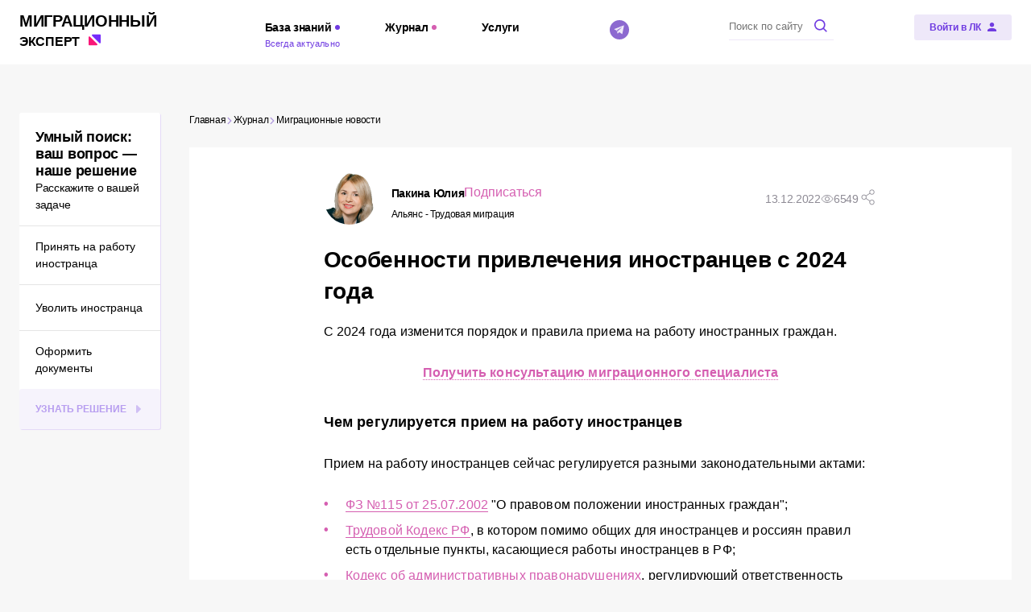

--- FILE ---
content_type: text/html; charset=utf-8
request_url: https://all-migration.com/journal/migratsionnye-novosti-izmeneniya-v-zakonodatelstve-i-ne-tolko/osobennosti-privlecheniya-inostrantsev-s-2024-goda/
body_size: 31529
content:
<!doctype html>
<html data-n-head-ssr>
  <head >
    <meta charset="utf-8">

		<meta name="viewport" content="width=device-width,minimum-scale=1,maximum-scale=1,user-scalable=no">
		<meta name="format-detection" content="telephone=no">
    <meta name="format-detection" content="address=no">

    <link rel="apple-touch-icon" sizes="180x180" href="/favicons/apple-touch-icon.png">
    <link rel="icon" type="image/png" sizes="32x32" href="/favicons/favicon-32x32.png">
    <link rel="icon" type="image/png" sizes="16x16" href="/favicons/favicon-16x16.png">
    <link rel="manifest" href="/favicons/site.webmanifest">
    <link rel="mask-icon" href="/favicons/safari-pinned-tab.svg" color="#703ce1">
    <link rel="shortcut icon" href="/favicons/favicon.ico">
    <meta name="msapplication-TileColor" content="#ffffff">
    <meta name="msapplication-config" content="/favicons/browserconfig.xml">
    <meta name="theme-color" content="#703ce1">

    <title>Изменения в миграционном законодательстве 2024</title><meta data-n-head="ssr" name="og:title" content="Изменения в миграционном законодательстве 2024"><meta data-n-head="ssr" name="description" content="Изменения в миграционном законодательстве с 2024 года поменяют правила привлечения иностранцев. О том, кого можно, а кого нельзя будет привлекать к работе в 2024 году читайте на портале “Миграционный эксперт”."><meta data-n-head="ssr" name="og:description" content="Изменения в миграционном законодательстве с 2024 года поменяют правила привлечения иностранцев. О том, кого можно, а кого нельзя будет привлекать к работе в 2024 году читайте на портале “Миграционный эксперт”."><meta data-n-head="ssr" name="keywords" content="трудоустройство иностранцев 2024 году, иностранцев 2024 году, миграционное законодательство 2024 году, изменения в миграционном законе 2022 2024 года, прием иностранцев изменения,
изменения в миграционном законодательстве, изменения и новости по миграционному учету иг, миграционное законодательство 2024, миграционный кодекс 2024"><meta data-n-head="ssr" name="og:image" content="https://all-migration.com/upload/iblock/c81/dc0rfhuf2iu6jkn719lbz09evnxvvmj1.jpg"><meta data-n-head="ssr" name="og:url" content="https://all-migration.com/journal/migratsionnye-novosti-izmeneniya-v-zakonodatelstve-i-ne-tolko/osobennosti-privlecheniya-inostrantsev-s-2024-goda/"><meta data-n-head="ssr" name="og:site_name" content="Миграционный эксперт"><meta data-n-head="ssr" name="og:type" content="website"><meta data-n-head="ssr" name="og:locale" content="ru_RU"><link data-n-head="ssr" rel="preload" as="image" media="(min-width: 767px)" href="/upload/resize_cache/iblock/30e/1490_230_1/30e0fe81b1592bdcd735a03c0dc6b6e1.jpg"><link data-n-head="ssr" rel="preload" as="image" media="(max-width: 768px)" href="/upload/resize_cache/iblock/30e/1490_230_1/30e0fe81b1592bdcd735a03c0dc6b6e1.jpg"><script data-n-head="ssr" src="https://yandex.ru/ads/system/context.js"></script><script data-n-head="ssr">(function(w,d,s,l,i){w[l]=w[l]||[];w[l].push({'gtm.start':
new Date().getTime(),event:'gtm.js'});var f=d.getElementsByTagName(s)[0],
j=d.createElement(s),dl=l!='dataLayer'?'&l='+l:'';j.async=true;j.src=
'https://www.googletagmanager.com/gtm.js?id='+i+dl;f.parentNode.insertBefore(j,f);
})(window,document,'script','dataLayer','GTM-KFDD8ZS');</script><script data-n-head="ssr">window.yaContextCb = window.yaContextCb || []</script><script data-n-head="nuxt-jsonld" data-hid="nuxt-jsonld--6d06a0e1" type="application/ld+json">{"@context":"https://schema.org/","@type":"Organization","address":{"@type":"PostalAddress","addressLocality":"Санкт-Петербург, Россия","postalCode":"191028","streetAddress":"Литейный пр-кт, д.26, БЦ Преображенский двор"},"email":"info@all-migration.com","name":"Миграционный эксперт","telephone":"+79218785940"}</script><noscript data-n-head="ssr"><iframe src="https://www.googletagmanager.com/ns.html?id=GTM-KFDD8ZS"
height="0" width="0" style="display:none;visibility:hidden"></iframe></noscript><link rel="preload" href="/_nuxt/c02c5bd.modern.js" as="script"><link rel="preload" href="/_nuxt/178eed2.modern.js" as="script"><link rel="preload" href="/_nuxt/css/a084993.css" as="style"><link rel="preload" href="/_nuxt/24200e5.modern.js" as="script"><link rel="preload" href="/_nuxt/css/c95e42b.css" as="style"><link rel="preload" href="/_nuxt/c1dd81a.modern.js" as="script"><link rel="preload" href="/_nuxt/fonts/Montserrat-Black.34cecdc.woff2" as="font" type="font/woff2" crossorigin><link rel="preload" href="/_nuxt/fonts/Montserrat-Bold.fff1043.woff2" as="font" type="font/woff2" crossorigin><link rel="preload" href="/_nuxt/fonts/Montserrat-Light.4eec79c.woff2" as="font" type="font/woff2" crossorigin><link rel="preload" href="/_nuxt/fonts/Montserrat-Medium.875afb9.woff2" as="font" type="font/woff2" crossorigin><link rel="preload" href="/_nuxt/fonts/Montserrat-SemiBold.947c039.woff2" as="font" type="font/woff2" crossorigin><link rel="preload" href="/_nuxt/fonts/Montserrat.5728f22.woff2" as="font" type="font/woff2" crossorigin><link rel="preload" href="/_nuxt/fonts/Museo-Sans-Bold.3ce75e0.woff2" as="font" type="font/woff2" crossorigin><link rel="preload" href="/_nuxt/fonts/Museo-Sans-Light.76740cf.woff2" as="font" type="font/woff2" crossorigin><link rel="preload" href="/_nuxt/fonts/Museo-Sans.c28a4cf.woff2" as="font" type="font/woff2" crossorigin><link rel="preload" href="/_nuxt/b5ae6f3.modern.js" as="script"><link rel="preload" href="/_nuxt/css/7c7258f.css" as="style"><link rel="preload" href="/_nuxt/8b0ffb7.modern.js" as="script"><link rel="preload" href="/_nuxt/css/f635598.css" as="style"><link rel="preload" href="/_nuxt/8d9415c.modern.js" as="script"><link rel="preload" href="/_nuxt/css/0e43387.css" as="style"><link rel="preload" href="/_nuxt/dc639d6.modern.js" as="script"><link rel="preload" href="/_nuxt/css/d431970.css" as="style"><link rel="preload" href="/_nuxt/1c3b4c6.modern.js" as="script"><link rel="preload" href="/_nuxt/css/084a901.css" as="style"><link rel="preload" href="/_nuxt/4e30141.modern.js" as="script"><link rel="preload" href="/_nuxt/css/45bc85d.css" as="style"><link rel="preload" href="/_nuxt/a24f8e3.modern.js" as="script"><link rel="stylesheet" href="/_nuxt/css/a084993.css"><link rel="stylesheet" href="/_nuxt/css/c95e42b.css"><link rel="stylesheet" href="/_nuxt/css/7c7258f.css"><link rel="stylesheet" href="/_nuxt/css/f635598.css"><link rel="stylesheet" href="/_nuxt/css/0e43387.css"><link rel="stylesheet" href="/_nuxt/css/d431970.css"><link rel="stylesheet" href="/_nuxt/css/084a901.css"><link rel="stylesheet" href="/_nuxt/css/45bc85d.css">
  </head>
  <body >
    <div data-server-rendered="true" id="__nuxt"><div class="the-page-loader"></div><div id="__layout"><div id="global-wrapper"><main partner="[object Object]" class="base-page page-journal-single"><div class="base-container base-page__adfox-container"><span></span> <div><div class="adfox-banner adfox-banner--plain adfox-banner--no-margin"><div id="wf9bgdzfei" class="adfox-banner__wrapper"><!----></div></div> <div class="adfox-banner adfox-banner--plain adfox-banner--no-margin"><div id="dyz8v7lx1h" class="adfox-banner__wrapper"><!----></div></div></div></div> <div class="base-container base-page__container base-page__container--three-columns"><!----> <section class="base-page__top"><ul class="base-page__breadcrumbs common-breadcrumbs common-breadcrumbs--theme-journal"><li class="common-breadcrumbs__item"><a href="/" aria-current="page" class="common-breadcrumbs__link common-breadcrumbs__link--nav"><span class="common-breadcrumbs__link-inner">
			Главная
		</span> <svg xmlns="http://www.w3.org/2000/svg" class="icon sprite-main-icons common-breadcrumbs__icon"><use href="/_nuxt/6d6881c440e13b04b457f457eda1d4ec.svg#i-arrow-empty-right" xlink:href="/_nuxt/6d6881c440e13b04b457f457eda1d4ec.svg#i-arrow-empty-right"></use></svg></a> <meta></li><li class="common-breadcrumbs__item"><a href="/journal/" aria-current="page" class="common-breadcrumbs__link common-breadcrumbs__link--nav"><span class="common-breadcrumbs__link-inner">
			Журнал
		</span> <svg xmlns="http://www.w3.org/2000/svg" class="icon sprite-main-icons common-breadcrumbs__icon"><use href="/_nuxt/6d6881c440e13b04b457f457eda1d4ec.svg#i-arrow-empty-right" xlink:href="/_nuxt/6d6881c440e13b04b457f457eda1d4ec.svg#i-arrow-empty-right"></use></svg></a> <meta></li><li class="common-breadcrumbs__item"><a href="/journal/migratsionnye-novosti-izmeneniya-v-zakonodatelstve-i-ne-tolko/" aria-current="page" class="common-breadcrumbs__link common-breadcrumbs__link--nav"><span class="common-breadcrumbs__link-inner">
			Миграционные новости
		</span> <!----></a> <meta></li></ul></section> <section class="base-page__main"><div class="adfox-banner adfox-banner--no-margin page-journal-single__adfox page-journal-single__adfox--top"><div id="o0r6qa09sf" class="adfox-banner__wrapper"><!----></div></div> <div class="adfox-banner adfox-banner--no-margin page-journal-single__adfox page-journal-single__adfox--top"><div id="t0ve6p97vd" class="adfox-banner__wrapper"><!----></div></div> <div class="page-journal-single__item-container"><article class="journal-item journal-item--theme-journal page-journal-single__item"><div class="article-info journal-item__info journal-item__info--top"><div class="article-info__author-attention"><div class="author-card"><div class="author-card-simple author-card__card"><a href="/partners/alyans-trudovaya-migratsiya/authors/pakina-yuliya/" class="author-card-simple__avatar-wrapper author-card-simple__avatar-wrapper--size-64"><img src="[data-uri]" alt="Аватар автора Пакина Юлия" data-src="/upload/main/bdb/bdb644e432bae2fe3a32c882bc4efd25.png" width="64" height="64" class="base-img base-img--lazy author-card-simple__avatar"></a> <div class="author-card-simple__content author-card-simple__content--padded"><div class="author-card-simple__title author-card-simple__title--size-16"><div class="author-card-simple__author-subscribe"><a href="/partners/alyans-trudovaya-migratsiya/authors/pakina-yuliya/"><span class="author-card-simple__name"><span>Пакина</span> <span>Юлия</span></span></a> <button class="base-button base-button--link base-button--size-16 author-card-simple__subscribe author-card-simple__subscribe--margin-64"><span class="base-button__content"><!----> 
					Подписаться
				 <!----></span> <!----></button></div> <span class="author-card-simple__partner">Альянс - Трудовая миграция</span></div></div></div></div> <!----></div> <div class="article-info__share-info"><div class="article-info__published">13.12.2022</div> <div class="article-info__counter"><svg xmlns="http://www.w3.org/2000/svg" class="icon sprite-main-icons article-info__counter-icon"><use href="/_nuxt/6d6881c440e13b04b457f457eda1d4ec.svg#i-eye" xlink:href="/_nuxt/6d6881c440e13b04b457f457eda1d4ec.svg#i-eye"></use></svg>
			6549
		</div> <!----> <div class="common-share article-info__share"><svg xmlns="http://www.w3.org/2000/svg" class="icon sprite-main-icons common-share__button"><use href="/_nuxt/6d6881c440e13b04b457f457eda1d4ec.svg#i-share" xlink:href="/_nuxt/6d6881c440e13b04b457f457eda1d4ec.svg#i-share"></use></svg> <div class="common-share__drop"><div class="common-share__copy"><svg xmlns="http://www.w3.org/2000/svg" class="icon sprite-main-icons common-share__copy-icon"><use href="/_nuxt/6d6881c440e13b04b457f457eda1d4ec.svg#i-link" xlink:href="/_nuxt/6d6881c440e13b04b457f457eda1d4ec.svg#i-link"></use></svg> <p class="common-share__copy-text">Копировать ссылку</p></div> <ul class="common-social-links common-social-links--gap-10 common-share__links"><li class="common-social-links__item common-social-links__item--vk"><a href="https://vk.com/share.php?url=null&amp;title=null" target="_blank" rel="noopener noreferrer" aria-label="ВКонтакте" class="common-social-links__link common-social-links__link--vk"><span class="common-social-links__icon-wrapper common-social-links__icon-wrapper--vk"><svg xmlns="http://www.w3.org/2000/svg" class="icon sprite-main-icons common-social-links__icon common-social-links__icon--vk"><title>Логотип ВКонтакте</title><use href="/_nuxt/6d6881c440e13b04b457f457eda1d4ec.svg#i-social-vk" xlink:href="/_nuxt/6d6881c440e13b04b457f457eda1d4ec.svg#i-social-vk"></use></svg></span> <span class="common-social-links__text">Вконтакте</span></a></li><li class="common-social-links__item common-social-links__item--ok"><a href="https://connect.ok.ru/offer?url=null&amp;title=null" target="_blank" rel="noopener noreferrer" aria-label="Одноклассники" class="common-social-links__link common-social-links__link--ok"><span class="common-social-links__icon-wrapper common-social-links__icon-wrapper--ok"><svg xmlns="http://www.w3.org/2000/svg" class="icon sprite-main-icons common-social-links__icon common-social-links__icon--ok"><title>Логотип Одноклассники</title><use href="/_nuxt/6d6881c440e13b04b457f457eda1d4ec.svg#i-social-ok" xlink:href="/_nuxt/6d6881c440e13b04b457f457eda1d4ec.svg#i-social-ok"></use></svg></span> <span class="common-social-links__text">Одноклассники</span></a></li><li class="common-social-links__item common-social-links__item--tg"><a href="https://t.me/share/url?url=null&amp;text=null" target="_blank" rel="noopener noreferrer" aria-label="Telegram" class="common-social-links__link common-social-links__link--tg"><span class="common-social-links__icon-wrapper common-social-links__icon-wrapper--tg"><svg xmlns="http://www.w3.org/2000/svg" class="icon sprite-main-icons common-social-links__icon common-social-links__icon--tg"><title>Логотип Telegram</title><use href="/_nuxt/6d6881c440e13b04b457f457eda1d4ec.svg#i-social-tg" xlink:href="/_nuxt/6d6881c440e13b04b457f457eda1d4ec.svg#i-social-tg"></use></svg></span> <span class="common-social-links__text">Телеграм</span></a></li></ul></div></div></div></div> <div class="base-page__page-title section-title section-title--size-h2 journal-item__page-title"><h1 class="section-title__title section-title__title--size-h2">Особенности привлечения иностранцев с 2024 года</h1> <!----></div> <div class="base-content journal-item__content"><div class="base-content-wysiwyg base-content__wysiwyg"><!----> <div class="base-content-wysiwyg__inner-content"><p>
	 С 2024 года изменится порядок и правила приема на работу иностранных граждан.
</p>
<p style="text-align: center;">
 <b><a target="_parent" href="#lid">Получить консультацию миграционного специалиста</a></b>
</p>
<h3>
Чем регулируется прием на работу иностранцев</h3>
<p>
	 Прием на работу иностранцев сейчас регулируется разными законодательными актами:
</p>
<ul>
	<li> <a href="/laws/federal/federalnyy-zakon-o-pravovom-polozhenii-inostrannykh-grazhdan-v-rossiyskoy-federatsii/" target="_parent">ФЗ №115 от 25.07.2002</a> "О правовом положении иностранных граждан"; </li>
	<li> <a target="_parent" href="/laws/federal/trudovoy-kodeks-rf/">Трудовой Кодекс РФ</a>, в котором помимо общих для иностранцев и россиян правил есть отдельные пункты, касающиеся работы иностранцев в РФ;</li>
	<li> <a target="_parent" href="/laws/federal/kodeks-rossiyskoy-federatsii-ob-administrativnykh-pravonarusheniyakh/">Кодекс об административных правонарушениях</a>, регулирующий ответственность работодателя за миграционные нарушения.</li>
</ul>
<p>
	 Но с 2024 появится один общий закон, регулирующий все отношения между работодателем и иностранцами – закон «Об условиях въезда и выезда иностранных граждан». Он также изменит правила приема иностранных граждан в российские компании.
</p>
<p>
</p>
<h3>Кого можно и нельзя принять с 2024 года</h3>
<p>
	 Согласно закону «Об условиях въезда и выезда иностранных граждан», привлекать к работе можно будет на:
</p>
<ul>
	<li>
	свободные рабочие места;</li>
	<li>
	и вакантные должности;</li>
</ul>
<p>
	 которые размещены в электронном реестре работодателей иностранных граждан. Подробнее об этом реестре я писала в статье "<a target="_parent" href="/journal/migratsionnye-novosti-izmeneniya-v-zakonodatelstve-i-ne-tolko/reestr-inostrannykh-rabotnikov/">Реестр иностранных работников</a>".
</p>
<p>
	 Также доступ к этим вакансиям будет у служб занятости, чтобы они смогли предлагать эти должности россиянам. Так как Правительство РФ заинтересовано в том, чтобы в первую очередь работу получили граждане России.
</p>
<p>
	 По новым правилам привлекать на работу иностранцев будет нельзя:
</p>
<ul>
	<li>
	за пределами регионов, где иностранцу разрешено работать в соответствии с его учетной записью в реестре иностранных работников. При этом субъектов, где разрешена работа, может быть несколько;</li>
	<li>
	по профессии, которая не указана в учетной записи в электронном реестре работодателей.</li>
</ul>
<blockquote>
	 Данные требования не распространяются на постоянно проживающих иностранцев.
</blockquote>
<p>
	 Таким образом, привлекать к работе иностранцев можно только компании из реестра работодателей по профессиям, которые указаны в учетной записи компании, и только иностранца, который находится в реестре иностранных работников.
</p>
<p>
 <i>Примечание редакции: помимо реестр иностранных работников и реестра работодателей будет еще реестр тех, кому запрещено работать с иностранцами. О нем читайте в статье "<a target="_parent" href="/journal/migratsionnye-novosti-izmeneniya-v-zakonodatelstve-i-ne-tolko/reestr-nedobrosovestnykh-rabotodateley-migrantov/">Реестр недобросовестных работодателей мигрантов</a>".</i>
</p>
<p>
	 Эти изменения планируются с 2024 года, но уже в 2021 и 2022 мы видим, как отдельные положения этого закона вступают в силу. И 2023 год будет посвящен этим масштабным изменениям. И к ним лучше готовиться заранее. Если не уверены, что в ваших документах иностранцев все хорошо, то рекомендуем провести миграционный аудит всех документов, чтобы быть уверенным, что иностранцы у вас устроены по закону. Подробнее о проверке документов иностранцев читайте на сайте " <a rel="nofollow" target="_parent" href="https://migration-expert.ru/service/migracionnyj-audit/?utm_source=ME&utm_medium=journal&utm_campaign=12.12.2022&utm_term=all-migration.com">Альянс - Трудовая миграция"</a>.&nbsp;
</p>
 <a name="lid"></a><br></div> <!----></div> <!----><!----> <div class="content-block-adfox base-content-block base-content__content-block base-content__content-block--adfox base-content-block"><div class="adfox-banner adfox-banner--no-margin content-block-adfox__banner"><div id="0mo5q8cnj2" class="adfox-banner__wrapper"><!----></div></div> <div class="adfox-banner adfox-banner--no-margin content-block-adfox__banner"><div id="t6bhjg1q8s" class="adfox-banner__wrapper"><!----></div></div></div><!----> <section class="base-section content-block-relinks base-content-block base-content__content-block base-content__content-block--relinks base-content-block"><div class="section-title section-title--size-h3 content-block-relinks__section-title"><span class="section-title__title section-title__title--size-h3">Другие статьи на тему "Миграционный кодекс":</span> <!----></div> <ul class="content-block-relinks__list"><li class="content-block-relinks__item"><a href="/journal/migratsionnye-novosti-izmeneniya-v-zakonodatelstve-i-ne-tolko/uzhestochenie-migratsionnoy-politiki-v-rossii/" class="content-block-relinks__title">Ужесточение миграционной политики в России</a> <div class="content-block-relinks__description">‌МВД завершило работу над законопроектом “Об условиях въезда в Российскую Федерацию и выезда из Российской Федерации иностранных граждан и лиц без гражданства, а также условиях их пребывания и проживания на территории Российской Федерации” и предоставило его на рассмотрение в Правительство РФ.</div> <div class="content-block-relinks__date">26.04.2024</div></li><li class="content-block-relinks__item"><a href="/journal/trudoustroystvo-inostrantsa-oformlyaem-pravilno/reestr-rabotodateley-inostrannykh-grazhdan-2024/" class="content-block-relinks__title">Реестр работодателей иностранных граждан 2024</a> <div class="content-block-relinks__description">‌Нарушения при трудоустройстве иностранцев грозят работодателям не только штрафами. За некоторые нарушения работодатели в будущем могут лишиться возможности нанимать иностранных граждан.</div> <div class="content-block-relinks__date">23.04.2024</div></li><li class="content-block-relinks__item"><a href="/journal/migratsionnye-novosti-izmeneniya-v-zakonodatelstve-i-ne-tolko/novye-zakonoproekty-na-rassmotrenii-v-gosdume/" class="content-block-relinks__title">Новые законопроекты на рассмотрении в Госдуме</a> <div class="content-block-relinks__description">‌В Государственной Думе на рассмотрении находится ряд миграционных законопроектов, которые могут как упростить работу с иностранцами, так и усложнить. И чтобы разобраться в новых правилах, нужно иметь представление об оформлении разных категорий иностранцев.</div> <div class="content-block-relinks__date">22.12.2023</div></li></ul></section></div> <div class="article-tags journal-item__tags"><ul class="article-tags__list"><a href="/plain-search/?tag=284" class="article-tags__item"><span class="article-tags__item-inner">#миграционный_кодекс</span></a><a href="/plain-search/?tag=97" class="article-tags__item"><span class="article-tags__item-inner">#Тема дня</span></a><a href="/plain-search/?tag=83" class="article-tags__item"><span class="article-tags__item-inner">#временно_пребывающий_иностранец</span></a><a href="/plain-search/?tag=50" class="article-tags__item"><span class="article-tags__item-inner">#правила_приема</span></a><a href="/plain-search/?tag=60" class="article-tags__item"><span class="article-tags__item-inner">#постоянно_проживающий_иностранец</span></a></ul></div> <div class="article-info article-info--short journal-item__info journal-item__info--bottom"><div class="article-info__author-attention"><div class="author-card"><div class="author-card-simple author-card__card"><a href="/partners/alyans-trudovaya-migratsiya/authors/pakina-yuliya/" class="author-card-simple__avatar-wrapper author-card-simple__avatar-wrapper--size-64"><img src="[data-uri]" alt="Аватар автора Пакина Юлия" data-src="/upload/main/bdb/bdb644e432bae2fe3a32c882bc4efd25.png" width="64" height="64" class="base-img base-img--lazy author-card-simple__avatar"></a> <div class="author-card-simple__content author-card-simple__content--padded"><div class="author-card-simple__title author-card-simple__title--size-16"><div class="author-card-simple__author-subscribe"><a href="/partners/alyans-trudovaya-migratsiya/authors/pakina-yuliya/"><span class="author-card-simple__name"><span>Пакина</span> <span>Юлия</span></span></a> <button class="base-button base-button--link base-button--size-16 author-card-simple__subscribe author-card-simple__subscribe--margin-64"><span class="base-button__content"><!----> 
					Подписаться
				 <!----></span> <!----></button></div> <span class="author-card-simple__partner">Альянс - Трудовая миграция</span></div></div></div></div> <div class="article-info__attention">Мнение автора может не совпадать с мнением редакции
</div></div> <div class="article-info__share-info"><!----> <!----> <!----> <div class="common-share article-info__share"><svg xmlns="http://www.w3.org/2000/svg" class="icon sprite-main-icons common-share__button"><use href="/_nuxt/6d6881c440e13b04b457f457eda1d4ec.svg#i-share" xlink:href="/_nuxt/6d6881c440e13b04b457f457eda1d4ec.svg#i-share"></use></svg> <div class="common-share__drop"><div class="common-share__copy"><svg xmlns="http://www.w3.org/2000/svg" class="icon sprite-main-icons common-share__copy-icon"><use href="/_nuxt/6d6881c440e13b04b457f457eda1d4ec.svg#i-link" xlink:href="/_nuxt/6d6881c440e13b04b457f457eda1d4ec.svg#i-link"></use></svg> <p class="common-share__copy-text">Копировать ссылку</p></div> <ul class="common-social-links common-social-links--gap-10 common-share__links"><li class="common-social-links__item common-social-links__item--vk"><a href="https://vk.com/share.php?url=null&amp;title=null" target="_blank" rel="noopener noreferrer" aria-label="ВКонтакте" class="common-social-links__link common-social-links__link--vk"><span class="common-social-links__icon-wrapper common-social-links__icon-wrapper--vk"><svg xmlns="http://www.w3.org/2000/svg" class="icon sprite-main-icons common-social-links__icon common-social-links__icon--vk"><title>Логотип ВКонтакте</title><use href="/_nuxt/6d6881c440e13b04b457f457eda1d4ec.svg#i-social-vk" xlink:href="/_nuxt/6d6881c440e13b04b457f457eda1d4ec.svg#i-social-vk"></use></svg></span> <span class="common-social-links__text">Вконтакте</span></a></li><li class="common-social-links__item common-social-links__item--ok"><a href="https://connect.ok.ru/offer?url=null&amp;title=null" target="_blank" rel="noopener noreferrer" aria-label="Одноклассники" class="common-social-links__link common-social-links__link--ok"><span class="common-social-links__icon-wrapper common-social-links__icon-wrapper--ok"><svg xmlns="http://www.w3.org/2000/svg" class="icon sprite-main-icons common-social-links__icon common-social-links__icon--ok"><title>Логотип Одноклассники</title><use href="/_nuxt/6d6881c440e13b04b457f457eda1d4ec.svg#i-social-ok" xlink:href="/_nuxt/6d6881c440e13b04b457f457eda1d4ec.svg#i-social-ok"></use></svg></span> <span class="common-social-links__text">Одноклассники</span></a></li><li class="common-social-links__item common-social-links__item--tg"><a href="https://t.me/share/url?url=null&amp;text=null" target="_blank" rel="noopener noreferrer" aria-label="Telegram" class="common-social-links__link common-social-links__link--tg"><span class="common-social-links__icon-wrapper common-social-links__icon-wrapper--tg"><svg xmlns="http://www.w3.org/2000/svg" class="icon sprite-main-icons common-social-links__icon common-social-links__icon--tg"><title>Логотип Telegram</title><use href="/_nuxt/6d6881c440e13b04b457f457eda1d4ec.svg#i-social-tg" xlink:href="/_nuxt/6d6881c440e13b04b457f457eda1d4ec.svg#i-social-tg"></use></svg></span> <span class="common-social-links__text">Телеграм</span></a></li></ul></div></div></div></div></article></div> <div class="adfox-banner adfox-banner--no-margin page-journal-single__adfox"><div id="06kcit6lwj" class="adfox-banner__wrapper"><!----></div></div> <div class="adfox-banner adfox-banner--no-margin page-journal-single__adfox"><div id="vo92qftwza" class="adfox-banner__wrapper"><!----></div></div> <section class="base-section journal-latest-section journal-latest-section--theme-journal page-journal-single__related"><div class="section-title section-title--size-h2"><h2 class="section-title__title section-title__title--size-h2">Это может быть интересно</h2> <div class="section-title__subtitle">Материалы, похожие на этот</div></div> <div class="journal-list journal-list--theme-journal journal-latest-section__list"><div class="swiper-root journal-list__swiper-root common-swiper journal-list__list journal-list__list--slider"><div class="swiper journal-list__swiper"><div class="swiper-wrapper journal-list__swiper-wrapper"><div data-swiper-slide-index="0" class="journal-list__swiper-slide swiper-slide not-initialized"><!----> <div class="journal-card journal-card--theme-journal journal-list__item journal-list__item--slider"><a href="/journal/migratsionnye-novosti-izmeneniya-v-zakonodatelstve-i-ne-tolko/reestr-kontroliruemykh-lits-chto-eto-takoe-i-pochemu-rabotodatelyam-vazhno-im-polzovatsya/" class="common-photo-link common-photo-link--border-radius-none journal-card__link"><img src="[data-uri]" alt="Реестр контролируемых лиц: что это такое и почему работодателям важно им пользоваться" data-src="/api/thumbnail/?src=/upload/iblock/9fe/1caeftvatiwv16n5dykl6alwvjldaqhh.png&amp;w=480&amp;h=225" class="base-img base-img--lazy journal-card__image"> <!----> <!----></a> <div class="journal-card__content"><div class="journal-card__text-content"><div class="journal-card__date">30.01.2026</div> <a href="/journal/migratsionnye-novosti-izmeneniya-v-zakonodatelstve-i-ne-tolko/reestr-kontroliruemykh-lits-chto-eto-takoe-i-pochemu-rabotodatelyam-vazhno-im-polzovatsya/" class="journal-card__title">Реестр контролируемых лиц: что это такое и почему работодателям важно им пользоваться</a> <p class="journal-card__text">05 февраля 2025 года в России начала работать новая система — Реестр контролируемых лиц (РКЛ). Это официальная база, которую ведёт Министерство внутренних дел РФ (МВД), и она используется для контроля за иностранными гражданами, нарушившими миграционное законодательство или утратившими законные основания для пребывания в России.  
</p></div> <div class="journal-card__footer"><div class="author-card journal-card__footer-author"><div class="author-card-simple author-card__card"><div class="author-card-simple__avatar-wrapper author-card-simple__avatar-wrapper--size-32"><img src="[data-uri]" alt="Аватар автора Светлана Демчич" data-src="/upload/main/457/8rdodn2vgujkp25tanpskj9dxe4rp3l3.png" width="32" height="32" class="base-img base-img--lazy author-card-simple__avatar"></div> <div class="author-card-simple__content"><div class="author-card-simple__title author-card-simple__title--size-14"><div class="author-card-simple__author-subscribe"><div><span class="author-card-simple__name"><span>Светлана</span> <span>Демчич</span></span></div> <!----></div> <span class="author-card-simple__partner">«Миграционный эксперт»</span></div></div></div></div></div></div></div></div><div data-swiper-slide-index="1" class="journal-list__swiper-slide swiper-slide not-initialized"><!----> <div class="journal-card journal-card--theme-journal journal-list__item journal-list__item--slider"><a href="/journal/migratsionnye-novosti-izmeneniya-v-zakonodatelstve-i-ne-tolko/kvoty-na-privlechenie-inostrannykh-rabotnikov-v-2026-godu-chto-vazhno-znat-rabotodatelyam/" class="common-photo-link common-photo-link--border-radius-none journal-card__link"><img src="[data-uri]" alt="Квоты на привлечение иностранных работников в 2026 году: что важно знать работодателям" data-src="/api/thumbnail/?src=/upload/iblock/422/r3ydcchvru0sxzvg69bd3mvuimnnroib.png&amp;w=480&amp;h=225" class="base-img base-img--lazy journal-card__image"> <!----> <!----></a> <div class="journal-card__content"><div class="journal-card__text-content"><div class="journal-card__date">22.01.2026</div> <a href="/journal/migratsionnye-novosti-izmeneniya-v-zakonodatelstve-i-ne-tolko/kvoty-na-privlechenie-inostrannykh-rabotnikov-v-2026-godu-chto-vazhno-znat-rabotodatelyam/" class="journal-card__title">Квоты на привлечение иностранных работников в 2026 году: что важно знать работодателям</a> <p class="journal-card__text">Правительство РФ утвердило квоты на приглашения и разрешений на работу для визовых иностранных работников на 2026 год. Получить приглашение и разрешение на работу можно только в пределах утверждённых лимитов, которые формируются заранее — по заявкам предыдущего года.

Разбираем, какие квоты утверждены и кому они достались. 
</p></div> <div class="journal-card__footer"><div class="author-card journal-card__footer-author"><div class="author-card-simple author-card__card"><div class="author-card-simple__avatar-wrapper author-card-simple__avatar-wrapper--size-32"><img src="[data-uri]" alt="Аватар автора Светлана Демчич" data-src="/upload/main/457/8rdodn2vgujkp25tanpskj9dxe4rp3l3.png" width="32" height="32" class="base-img base-img--lazy author-card-simple__avatar"></div> <div class="author-card-simple__content"><div class="author-card-simple__title author-card-simple__title--size-14"><div class="author-card-simple__author-subscribe"><div><span class="author-card-simple__name"><span>Светлана</span> <span>Демчич</span></span></div> <!----></div> <span class="author-card-simple__partner">«Миграционный эксперт»</span></div></div></div></div></div></div></div></div><div data-swiper-slide-index="2" class="journal-list__swiper-slide swiper-slide not-initialized"><!----> <div class="journal-card journal-card--theme-journal journal-list__item journal-list__item--slider"><a href="/journal/migratsionnye-novosti-izmeneniya-v-zakonodatelstve-i-ne-tolko/v-sankt-peterburge-ogranichili-sfery-dlya-trudoustroystva-migrantov-v-2026-godu/" class="common-photo-link common-photo-link--border-radius-none journal-card__link"><img src="[data-uri]" alt="В Санкт-Петербурге ограничили сферы для трудоустройства мигрантов в 2026 году" data-src="/api/thumbnail/?src=/upload/iblock/08e/7yfambh0s4hk0usblgu2lib65tdg0mh1.png&amp;w=480&amp;h=225" class="base-img base-img--lazy journal-card__image"> <!----> <!----></a> <div class="journal-card__content"><div class="journal-card__text-content"><div class="journal-card__date">21.01.2026</div> <a href="/journal/migratsionnye-novosti-izmeneniya-v-zakonodatelstve-i-ne-tolko/v-sankt-peterburge-ogranichili-sfery-dlya-trudoustroystva-migrantov-v-2026-godu/" class="journal-card__title">В Санкт-Петербурге ограничили сферы для трудоустройства мигрантов в 2026 году</a> <p class="journal-card__text">5 декабря губернатор Санкт-Петербурга А.Д. Беглов подписал Постановление № 89-пг, которым введён запрет на привлечение иностранных граждан к работе в отдельных сферах деятельности на территории города.
Разбираем, кого коснулись ограничения, какие виды деятельности попали под запрет и что важно проверить работодателям.
</p></div> <div class="journal-card__footer"><div class="author-card journal-card__footer-author"><div class="author-card-simple author-card__card"><div class="author-card-simple__avatar-wrapper author-card-simple__avatar-wrapper--size-32"><img src="[data-uri]" alt="Аватар автора Светлана Демчич" data-src="/upload/main/457/8rdodn2vgujkp25tanpskj9dxe4rp3l3.png" width="32" height="32" class="base-img base-img--lazy author-card-simple__avatar"></div> <div class="author-card-simple__content"><div class="author-card-simple__title author-card-simple__title--size-14"><div class="author-card-simple__author-subscribe"><div><span class="author-card-simple__name"><span>Светлана</span> <span>Демчич</span></span></div> <!----></div> <span class="author-card-simple__partner">«Миграционный эксперт»</span></div></div></div></div></div></div></div></div><div data-swiper-slide-index="3" class="journal-list__swiper-slide swiper-slide not-initialized"><!----> <div class="journal-card journal-card--theme-journal journal-list__item journal-list__item--slider"><a href="/journal/migratsionnye-novosti-izmeneniya-v-zakonodatelstve-i-ne-tolko/dopustimaya-dolya-inostrannykh-grazhdan-v-2026-godu/" class="common-photo-link common-photo-link--border-radius-none journal-card__link"><img src="[data-uri]" alt="Допустимая доля иностранных граждан в 2026 году" data-src="/api/thumbnail/?src=/upload/iblock/5f9/m8mcelt8aklnzxz9cr4ym8jxhqj3f38v.png&amp;w=480&amp;h=225" class="base-img base-img--lazy journal-card__image"> <!----> <!----></a> <div class="journal-card__content"><div class="journal-card__text-content"><div class="journal-card__date">30.12.2025</div> <a href="/journal/migratsionnye-novosti-izmeneniya-v-zakonodatelstve-i-ne-tolko/dopustimaya-dolya-inostrannykh-grazhdan-v-2026-godu/" class="journal-card__title">Допустимая доля иностранных граждан в 2026 году</a> <p class="journal-card__text">Какое количество иностранных граждан можно трудоустроить и что делать в ситуации, когда их слишком много -  решить проблему можно, просто убрав лишние коды ОКВЭД...</p></div> <div class="journal-card__footer"><div class="author-card journal-card__footer-author"><div class="author-card-simple author-card__card"><div class="author-card-simple__avatar-wrapper author-card-simple__avatar-wrapper--size-32"><img src="[data-uri]" alt="Аватар автора Светлана Демчич" data-src="/upload/main/457/8rdodn2vgujkp25tanpskj9dxe4rp3l3.png" width="32" height="32" class="base-img base-img--lazy author-card-simple__avatar"></div> <div class="author-card-simple__content"><div class="author-card-simple__title author-card-simple__title--size-14"><div class="author-card-simple__author-subscribe"><div><span class="author-card-simple__name"><span>Светлана</span> <span>Демчич</span></span></div> <!----></div> <span class="author-card-simple__partner">«Миграционный эксперт»</span></div></div></div></div></div></div></div></div><div data-swiper-slide-index="4" class="journal-list__swiper-slide swiper-slide not-initialized"><!----> <div class="journal-card journal-card--theme-journal journal-list__item journal-list__item--slider"><a href="/journal/pomoshchnik-migratsionnogo-spetsialista/kak-proverit-zapret-na-vezd-v-rf-inostrannomu-grazhdaninu/" class="common-photo-link common-photo-link--border-radius-none journal-card__link"><img src="[data-uri]" alt="Как проверить запрет на въезд в РФ иностранному гражданину" data-src="/api/thumbnail/?src=/upload/iblock/866/uzu49jdvkfrixng3louitebw5gkg2ttz.jpg&amp;w=480&amp;h=225" class="base-img base-img--lazy journal-card__image"> <!----> <!----></a> <div class="journal-card__content"><div class="journal-card__text-content"><div class="journal-card__date">04.12.2024</div> <a href="/journal/pomoshchnik-migratsionnogo-spetsialista/kak-proverit-zapret-na-vezd-v-rf-inostrannomu-grazhdaninu/" class="journal-card__title">Как проверить запрет на въезд в РФ иностранному гражданину</a> <p class="journal-card__text">Проверить запрет на въезд в Россию иностранному гражданину можно с помощью специального сервиса Главного управления по вопросам миграции МВД России. Обращаем внимание, что он покажет только запрет по линии МВД, то есть если запрет, например, был введен по решению Федеральной службы безопасности, в этой базе его не будет.</p></div> <div class="journal-card__footer"><div class="author-card journal-card__footer-author"><div class="author-card-simple author-card__card"><a href="/partners/otdel-migratsionnogo-soprovozhdeniya/authors/mariya-petrichenko/" class="author-card-simple__avatar-wrapper author-card-simple__avatar-wrapper--size-32"><img src="[data-uri]" alt="Аватар автора Петриченко Мария" data-src="/upload/main/390/390fc74a44f0b7613b584268ba47179c.png" width="32" height="32" class="base-img base-img--lazy author-card-simple__avatar"></a> <div class="author-card-simple__content"><div class="author-card-simple__title author-card-simple__title--size-14"><div class="author-card-simple__author-subscribe"><a href="/partners/otdel-migratsionnogo-soprovozhdeniya/authors/mariya-petrichenko/"><span class="author-card-simple__name"><span>Петриченко</span> <span>Мария</span></span></a> <!----></div> <span class="author-card-simple__partner">Отдел миграционного сопровождения</span></div></div></div></div></div></div></div></div><div data-swiper-slide-index="5" class="journal-list__swiper-slide swiper-slide not-initialized"><!----> <div class="journal-card journal-card--theme-journal journal-list__item journal-list__item--slider"><a href="/journal/pomoshchnik-migratsionnogo-spetsialista/kakoy-dogovor-zaklyuchat-s-inostrantsem/" class="common-photo-link common-photo-link--border-radius-none journal-card__link"><img src="[data-uri]" alt="Какой договор заключать с иностранцем" data-src="/api/thumbnail/?src=/upload/iblock/f63/v6h6sooffgl2p8rx2png6pwh2p34lyi1.jpg&amp;w=480&amp;h=225" class="base-img base-img--lazy journal-card__image"> <!----> <!----></a> <div class="journal-card__content"><div class="journal-card__text-content"><div class="journal-card__date">27.11.2024</div> <a href="/journal/pomoshchnik-migratsionnogo-spetsialista/kakoy-dogovor-zaklyuchat-s-inostrantsem/" class="journal-card__title">Какой договор заключать с иностранцем</a> <p class="journal-card__text">С иностранными гражданами можно заключить как трудовой, так и гражданско-правовой договор. Выбор зависит от специфики деятельности, которую будет осуществлять работник.</p></div> <div class="journal-card__footer"><div class="author-card journal-card__footer-author"><div class="author-card-simple author-card__card"><a href="/partners/tsentr-vizovoy-trudovoy-migratsii/authors/elena_korneva/" class="author-card-simple__avatar-wrapper author-card-simple__avatar-wrapper--size-32"><img src="[data-uri]" alt="Аватар автора Елена Корнева" data-src="/upload/main/5e7/8zc6j7kpwq0al3qko9wwrzodq053tdeb.png" width="32" height="32" class="base-img base-img--lazy author-card-simple__avatar"></a> <div class="author-card-simple__content"><div class="author-card-simple__title author-card-simple__title--size-14"><div class="author-card-simple__author-subscribe"><a href="/partners/tsentr-vizovoy-trudovoy-migratsii/authors/elena_korneva/"><span class="author-card-simple__name"><span>Елена</span> <span>Корнева</span></span></a> <!----></div> <span class="author-card-simple__partner">Центр Визовой Трудовой Миграции</span></div></div></div></div></div></div></div></div><div data-swiper-slide-index="6" class="journal-list__swiper-slide swiper-slide not-initialized"><!----> <div class="journal-card journal-card--theme-journal journal-list__item journal-list__item--slider"><a href="/journal/trudoustroystvo-inostrantsa-oformlyaem-pravilno/mozhet-li-inostranets-rabotat-udalenno/" class="common-photo-link common-photo-link--border-radius-none journal-card__link"><img src="[data-uri]" alt="Может ли иностранец работать удаленно" data-src="/api/thumbnail/?src=/upload/iblock/fc3/dii5kiuf3nxd2wd3vdyc5v8s4ilqb6mo.jpg&amp;w=480&amp;h=225" class="base-img base-img--lazy journal-card__image"> <!----> <!----></a> <div class="journal-card__content"><div class="journal-card__text-content"><div class="journal-card__date">20.11.2024</div> <a href="/journal/trudoustroystvo-inostrantsa-oformlyaem-pravilno/mozhet-li-inostranets-rabotat-udalenno/" class="journal-card__title">Может ли иностранец работать удаленно</a> <p class="journal-card__text">Некоторые работодатели рассматривают не только традиционный офисный формат работы мигрантов. В ряде случаев это действительно обоснованно. В связи с этим у них возникает вопрос: может ли иностранный гражданин работать удаленно, не будет ли это нарушением миграционного законодательства?</p></div> <div class="journal-card__footer"><div class="author-card journal-card__footer-author"><div class="author-card-simple author-card__card"><a href="/partners/otdel-migratsionnogo-soprovozhdeniya/authors/demchenko-alina/" class="author-card-simple__avatar-wrapper author-card-simple__avatar-wrapper--size-32"><img src="[data-uri]" alt="Аватар автора Демченко Алина" data-src="/upload/main/95d/95d2f6613c99c1dd1af22a31c0a13123.jpg" width="32" height="32" class="base-img base-img--lazy author-card-simple__avatar"></a> <div class="author-card-simple__content"><div class="author-card-simple__title author-card-simple__title--size-14"><div class="author-card-simple__author-subscribe"><a href="/partners/otdel-migratsionnogo-soprovozhdeniya/authors/demchenko-alina/"><span class="author-card-simple__name"><span>Демченко</span> <span>Алина</span></span></a> <!----></div> <span class="author-card-simple__partner">Отдел миграционного сопровождения</span></div></div></div></div></div></div></div></div><div data-swiper-slide-index="7" class="journal-list__swiper-slide swiper-slide not-initialized"><!----> <div class="journal-card journal-card--theme-journal journal-list__item journal-list__item--slider"><a href="/journal/trudoustroystvo-inostrantsa-oformlyaem-pravilno/nalog-na-dokhod-inostrannogo-grazhdanina/" class="common-photo-link common-photo-link--border-radius-none journal-card__link"><img src="[data-uri]" alt="Налог на доход иностранного гражданина" data-src="/api/thumbnail/?src=/upload/iblock/879/569wg3t5cb1t394dj1za6qockpxnyfm8.jpg&amp;w=480&amp;h=225" class="base-img base-img--lazy journal-card__image"> <!----> <!----></a> <div class="journal-card__content"><div class="journal-card__text-content"><div class="journal-card__date">13.11.2024</div> <a href="/journal/trudoustroystvo-inostrantsa-oformlyaem-pravilno/nalog-na-dokhod-inostrannogo-grazhdanina/" class="journal-card__title">Налог на доход иностранного гражданина</a> <p class="journal-card__text">Размер налога на доходы иностранных граждан зависит и от их правового статуса, и от статуса в налоговом законодательстве: резидент/нерезидент. Напомним, что налоговыми резидентами являются лица, которые находятся в России не менее 183 календарных дней в течение 12 следующих подряд месяцев.</p></div> <div class="journal-card__footer"><div class="author-card journal-card__footer-author"><div class="author-card-simple author-card__card"><a href="/partners/otdel-migratsionnogo-soprovozhdeniya/authors/mariya-petrichenko/" class="author-card-simple__avatar-wrapper author-card-simple__avatar-wrapper--size-32"><img src="[data-uri]" alt="Аватар автора Петриченко Мария" data-src="/upload/main/390/390fc74a44f0b7613b584268ba47179c.png" width="32" height="32" class="base-img base-img--lazy author-card-simple__avatar"></a> <div class="author-card-simple__content"><div class="author-card-simple__title author-card-simple__title--size-14"><div class="author-card-simple__author-subscribe"><a href="/partners/otdel-migratsionnogo-soprovozhdeniya/authors/mariya-petrichenko/"><span class="author-card-simple__name"><span>Петриченко</span> <span>Мария</span></span></a> <!----></div> <span class="author-card-simple__partner">Отдел миграционного сопровождения</span></div></div></div></div></div></div></div></div><div data-swiper-slide-index="8" class="journal-list__swiper-slide swiper-slide not-initialized"><!----> <div class="journal-card journal-card--theme-journal journal-list__item journal-list__item--slider"><a href="/journal/trudoustroystvo-inostrantsa-oformlyaem-pravilno/vizovyy-inostrannyy-student-priem-na-rabotu/" class="common-photo-link common-photo-link--border-radius-none journal-card__link"><img src="[data-uri]" alt="Визовый иностранный студент: прием на работу" data-src="/api/thumbnail/?src=/upload/iblock/687/dvfhmt22sa67pwro4yc3hf3m4d721pq0.jpg&amp;w=480&amp;h=225" class="base-img base-img--lazy journal-card__image"> <!----> <!----></a> <div class="journal-card__content"><div class="journal-card__text-content"><div class="journal-card__date">06.11.2024</div> <a href="/journal/trudoustroystvo-inostrantsa-oformlyaem-pravilno/vizovyy-inostrannyy-student-priem-na-rabotu/" class="journal-card__title">Визовый иностранный студент: прием на работу</a> <p class="journal-card__text">Принять на работу визового иностранного студента можно так же, как и безвизового по одному из 4 оснований. </p></div> <div class="journal-card__footer"><div class="author-card journal-card__footer-author"><div class="author-card-simple author-card__card"><a href="/partners/tsentr-vizovoy-trudovoy-migratsii/authors/elena_korneva/" class="author-card-simple__avatar-wrapper author-card-simple__avatar-wrapper--size-32"><img src="[data-uri]" alt="Аватар автора Елена Корнева" data-src="/upload/main/5e7/8zc6j7kpwq0al3qko9wwrzodq053tdeb.png" width="32" height="32" class="base-img base-img--lazy author-card-simple__avatar"></a> <div class="author-card-simple__content"><div class="author-card-simple__title author-card-simple__title--size-14"><div class="author-card-simple__author-subscribe"><a href="/partners/tsentr-vizovoy-trudovoy-migratsii/authors/elena_korneva/"><span class="author-card-simple__name"><span>Елена</span> <span>Корнева</span></span></a> <!----></div> <span class="author-card-simple__partner">Центр Визовой Трудовой Миграции</span></div></div></div></div></div></div></div></div><div data-swiper-slide-index="9" class="journal-list__swiper-slide swiper-slide not-initialized"><!----> <div class="journal-card journal-card--theme-journal journal-list__item journal-list__item--slider"><a href="/journal/pomoshchnik-migratsionnogo-spetsialista/kak-proverit-deystvitelnost-dokumentov-inostrannogo-grazhdanina/" class="common-photo-link common-photo-link--border-radius-none journal-card__link"><img src="[data-uri]" alt="Как проверить действительность документов иностранного гражданина" data-src="/api/thumbnail/?src=/upload/iblock/7b6/mhdkvnuphd2g0pprqvanob1cngtjbjji.jpg&amp;w=480&amp;h=225" class="base-img base-img--lazy journal-card__image"> <!----> <!----></a> <div class="journal-card__content"><div class="journal-card__text-content"><div class="journal-card__date">30.10.2024</div> <a href="/journal/pomoshchnik-migratsionnogo-spetsialista/kak-proverit-deystvitelnost-dokumentov-inostrannogo-grazhdanina/" class="journal-card__title">Как проверить действительность документов иностранного гражданина</a> <p class="journal-card__text">Иностранные граждане при трудоустройстве предоставляют работодателю свои разрешительные документы. С визовыми мигрантами все относительно просто – большинство документов начинает оформляться самим работодателем еще до их въезда.
</p></div> <div class="journal-card__footer"><div class="author-card journal-card__footer-author"><div class="author-card-simple author-card__card"><a href="/partners/otdel-migratsionnogo-soprovozhdeniya/authors/demchenko-alina/" class="author-card-simple__avatar-wrapper author-card-simple__avatar-wrapper--size-32"><img src="[data-uri]" alt="Аватар автора Демченко Алина" data-src="/upload/main/95d/95d2f6613c99c1dd1af22a31c0a13123.jpg" width="32" height="32" class="base-img base-img--lazy author-card-simple__avatar"></a> <div class="author-card-simple__content"><div class="author-card-simple__title author-card-simple__title--size-14"><div class="author-card-simple__author-subscribe"><a href="/partners/otdel-migratsionnogo-soprovozhdeniya/authors/demchenko-alina/"><span class="author-card-simple__name"><span>Демченко</span> <span>Алина</span></span></a> <!----></div> <span class="author-card-simple__partner">Отдел миграционного сопровождения</span></div></div></div></div></div></div></div></div></div><div class="swiper-scrollbar journal-list__swiper-scrollbar"></div></div><div class="common-swiper__bottom"><div class="common-swiper__navigation"><button type="button" class="common-swiper__navigation-control common-swiper__navigation-control--prev"><svg xmlns="http://www.w3.org/2000/svg" class="icon sprite-main-icons common-swiper__navigation-icon common-swiper__navigation-icon--prev"><use href="/_nuxt/6d6881c440e13b04b457f457eda1d4ec.svg#i-arrow-left" xlink:href="/_nuxt/6d6881c440e13b04b457f457eda1d4ec.svg#i-arrow-left"></use></svg></button> <a href="/journal/" aria-current="page" class="base-button base-button--transparent base-button--semibold base-button--wide common-swiper__navigation-button"><span class="base-button__content"><!----> 
					Смотреть все статьи
				 <!----></span> <!----></a> <button type="button" class="common-swiper__navigation-control common-swiper__navigation-control--next"><svg xmlns="http://www.w3.org/2000/svg" class="icon sprite-main-icons common-swiper__navigation-icon common-swiper__navigation-icon--next"><use href="/_nuxt/6d6881c440e13b04b457f457eda1d4ec.svg#i-arrow-right" xlink:href="/_nuxt/6d6881c440e13b04b457f457eda1d4ec.svg#i-arrow-right"></use></svg></button></div> <div class="common-swiper__separator"></div> <div class="common-swiper__line"></div> <div class="common-swiper__pagination"></div></div></div> <!----></div></section></section> <!----> <aside class="base-page__aside base-page__aside--theme-default"><div class="sidebar-main-aside page-journal-single__main-aside"><div class="sidebar-main-aside__desktop"><div class="sidebar-block sidebar-main-aside__quiz"><div class="sidebar-block__header"><span class="sidebar-block__title sidebar-block__title--padding-20">Умный поиск:<br />ваш вопрос —<br />наше решение</span> <div class="sidebar-block__subtitle">Расскажите о вашей задаче</div></div> <div class="sidebar-block__content sidebar-block__content--padding-0"><ul class="sidebar-quiz__list"><li class="sidebar-quiz__item"><button type="button" class="sidebar-quiz__button"><span class="sidebar-quiz__button-inner">Принять на работу иностранца</span></button></li><li class="sidebar-quiz__item"><button type="button" class="sidebar-quiz__button"><span class="sidebar-quiz__button-inner">Уволить иностранца</span></button></li><li class="sidebar-quiz__item"><button type="button" class="sidebar-quiz__button"><span class="sidebar-quiz__button-inner">Оформить документы</span></button></li></ul></div> <div class="sidebar-block__footer"><button disabled="disabled" class="base-button base-button--light base-button--block base-button--align-start base-button--semibold base-button--fat"><span class="base-button__content"><!----> 
			Узнать решение
		 <svg xmlns="http://www.w3.org/2000/svg" class="icon sprite-main-icons base-button__text-icon"><use href="/_nuxt/6d6881c440e13b04b457f457eda1d4ec.svg#i-arrow-right" xlink:href="/_nuxt/6d6881c440e13b04b457f457eda1d4ec.svg#i-arrow-right"></use></svg></span> <!----></button></div></div></div> <!----></div> <div class="adfox-banner adfox-banner--aside-top adfox-banner--no-margin page-journal-single__adfox"><div id="dxw98t38p8" class="adfox-banner__wrapper"><!----></div></div> <div class="adfox-banner adfox-banner--aside adfox-banner--no-margin page-journal-single__adfox"><div id="zcsngtkd7b" class="adfox-banner__wrapper"><!----></div></div></aside> <aside class="base-page__extra"><div class="journal-subscribe journal-subscribe--theme-journal page-journal-single__subscribe-block"><div class="journal-subscribe__text"><div class="journal-subscribe__title">Подписаться на новости</div> <div class="journal-subscribe__description">Выберите рубирку и получайте обновление только по этой теме. Никакой рекламы. Никакого спама.</div></div> <button class="base-button base-button--light base-button--semibold base-button--space-between journal-subscribe__button"><span class="base-button__content"><!----> 
		Подписаться
	 <!----></span> <svg xmlns="http://www.w3.org/2000/svg" class="icon sprite-main-icons base-button__icon"><use href="/_nuxt/6d6881c440e13b04b457f457eda1d4ec.svg#i-arrow-right" xlink:href="/_nuxt/6d6881c440e13b04b457f457eda1d4ec.svg#i-arrow-right"></use></svg></button></div> <div class="journal-aside journal-aside--theme-journal page-journal-single__journal-aside"><div class="journal-aside__title">Ещё от авторов <span class="-show-desktop-wide">Альянс - Трудовая миграция</span></div> <ul class="journal-aside__list"><!----> <li class="journal-aside__item"><div class="journal-aside-item"><div class="journal-aside-item__type">Статья</div> <a href="/journal/trudoustroystvo-inostrantsa-oformlyaem-pravilno/priem-na-rabotu-inostrannogo-studenta/" class="journal-aside-item__title">Прием на работу иностранного студента</a> <div class="journal-aside-item__bottom"><div class="journal-aside-item__date">04.09.2024</div></div></div></li><!----> <li class="journal-aside__item"><div class="journal-aside-item"><div class="journal-aside-item__type">Статья</div> <a href="/journal/migratsionnye-dokumenty-tonkosti-i-nyuansy/zelenaya-karta-migranta/" class="journal-aside-item__title">Зеленая карта мигранта</a> <div class="journal-aside-item__bottom"><div class="journal-aside-item__date">26.08.2024</div></div></div></li><!----> <li class="journal-aside__item"><div class="journal-aside-item"><div class="journal-aside-item__type">Статья</div> <a href="/journal/trudoustroystvo-inostrantsa-oformlyaem-pravilno/priem-na-rabotu-grazhdan-sng-osobennosti/" class="journal-aside-item__title">Прием на работу граждан СНГ: особенности</a> <div class="journal-aside-item__bottom"><div class="journal-aside-item__date">15.08.2024</div></div></div></li><!----> <li class="journal-aside__item"><div class="journal-aside-item"><div class="journal-aside-item__type">Статья</div> <a href="/journal/yuridicheskaya-zashchita-na-strazhe-vashikh-interesov/ne-podali-uvedomlenie-o-prieme-inostrantsa-posledstviya/" class="journal-aside-item__title">Не подали уведомление о приеме иностранца: последствия</a> <div class="journal-aside-item__bottom"><div class="journal-aside-item__date">06.08.2024</div></div></div></li><!----> <li class="journal-aside__item"><div class="journal-aside-item"><div class="journal-aside-item__type">Статья</div> <a href="/journal/trudoustroystvo-inostrantsa-oformlyaem-pravilno/kak-oformit-v-shtat-inostrantsa-s-patentom-instruktsiya/" class="journal-aside-item__title">Как оформить в штат иностранца с патентом: инструкция</a> <div class="journal-aside-item__bottom"><div class="journal-aside-item__date">30.07.2024</div></div></div></li></ul> <button class="base-button base-button--block base-button--light journal-aside__show-more"><span class="base-button__content"><!----> 
		Больше статей
	 <svg xmlns="http://www.w3.org/2000/svg" class="icon sprite-main-icons base-button__text-icon"><use href="/_nuxt/6d6881c440e13b04b457f457eda1d4ec.svg#i-arrow-right" xlink:href="/_nuxt/6d6881c440e13b04b457f457eda1d4ec.svg#i-arrow-right"></use></svg></span> <!----></button> <!----></div> <div class="adfox-banner adfox-banner--aside adfox-banner--no-margin page-journal-single__adfox page-journal-single__adfox--extra"><div id="a1udfzrtlz" class="adfox-banner__wrapper"><!----></div></div> <!----> <a href="#" class="base-page__mobile-jump-button"><svg xmlns="http://www.w3.org/2000/svg" class="icon sprite-main-icons base-page__mobile-jump-button-icon"><use href="/_nuxt/6d6881c440e13b04b457f457eda1d4ec.svg#i-arrow-top" xlink:href="/_nuxt/6d6881c440e13b04b457f457eda1d4ec.svg#i-arrow-top"></use></svg></a></aside></div> <!----></main> <header data-fixed-header="" class="base-section the-header"><div class="base-container the-header__container the-header__container--mobile"><div class="the-header__mobile-top"><a href="/" aria-current="page" aria-label="Перейти на главную страницу" class="common-logo the-header__logo"><b class="common-logo__main">Миграционный</b>
	Эксперт
	<svg xmlns="http://www.w3.org/2000/svg" class="icon sprite-main-icons common-logo__icon"><use href="/_nuxt/6d6881c440e13b04b457f457eda1d4ec.svg#i-logo" xlink:href="/_nuxt/6d6881c440e13b04b457f457eda1d4ec.svg#i-logo"></use></svg></a> <button type="button" aria-label="Открыть меню" class="common-sandwich-button the-header__sandwich" style="display:none;"><span class="common-sandwich-button__lines"><span class="common-sandwich-button__line common-sandwich-button__line--l-1"></span> <span class="common-sandwich-button__line common-sandwich-button__line--l-2"></span> <span class="common-sandwich-button__line common-sandwich-button__line--l-3"></span></span> <span class="common-sandwich-button__text">Меню</span></button> <button type="button" class="the-header__search-mobile-trigger" style="display:none;"><svg xmlns="http://www.w3.org/2000/svg" class="icon sprite-main-icons the-header__search-mobile-trigger-icon"><use href="/_nuxt/6d6881c440e13b04b457f457eda1d4ec.svg#i-search" xlink:href="/_nuxt/6d6881c440e13b04b457f457eda1d4ec.svg#i-search"></use></svg></button> <div class="the-header__search-wrap" style="display:none;"><form action="/plain-search/" class="search-form the-header__search"><div class="search-form__search"><input placeholder="Поиск по сайту" aria-label="Поиск по сайту" name="query" type="text" value="" class="form-input form-input--plain form-input--text search-form__input"> <button type="submit" disabled="disabled" aria-label="Искать на сайте" class="search-form__button"><svg xmlns="http://www.w3.org/2000/svg" class="icon sprite-main-icons search-form__button-icon"><use href="/_nuxt/6d6881c440e13b04b457f457eda1d4ec.svg#i-search" xlink:href="/_nuxt/6d6881c440e13b04b457f457eda1d4ec.svg#i-search"></use></svg></button></div> <!----></form></div> <div class="header-login-link the-header__login-link"><!----> <button type="button" aria-label="Войти в ЛК" class="header-login-link__button"><span class="header-login-link__button-inner">Войти в ЛК</span> <svg xmlns="http://www.w3.org/2000/svg" class="icon sprite-main-icons header-login-link__button-icon"><use href="/_nuxt/6d6881c440e13b04b457f457eda1d4ec.svg#i-user" xlink:href="/_nuxt/6d6881c440e13b04b457f457eda1d4ec.svg#i-user"></use></svg></button></div></div> <div aria-hidden="true" hidden="hidden" style="display:none;"><div class="the-header__search-wrap"><form action="/plain-search/" class="search-form the-header__search"><div class="search-form__search"><input placeholder="Поиск по сайту" aria-label="Поиск по сайту" name="query" type="text" value="" class="form-input form-input--plain form-input--text search-form__input"> <button type="submit" disabled="disabled" aria-label="Искать на сайте" class="search-form__button"><svg xmlns="http://www.w3.org/2000/svg" class="icon sprite-main-icons search-form__button-icon"><use href="/_nuxt/6d6881c440e13b04b457f457eda1d4ec.svg#i-search" xlink:href="/_nuxt/6d6881c440e13b04b457f457eda1d4ec.svg#i-search"></use></svg></button></div> <!----></form></div></div> <div aria-hidden="true" hidden="hidden" class="the-header__mobile-nav-wrapper"><nav aria-label="Основная навигация" class="header-mobile-nav the-header__mobile-nav"><ul class="header-mobile-nav__list"><li class="header-mobile-nav__item"><a href="/knowledge-base/" target="_blank" rel="noopener noreferrer" class="header-mobile-nav__link"><span class="header-mobile-nav__link-inner">
					База знаний
					<span class="header-mobile-nav__arrow"></span></span></a> <ul aria-hidden="true" hidden="hidden" class="header-mobile-nav__sub"><li class="header-mobile-nav__item header-mobile-nav__item--sub"><a href="/search/" class="header-mobile-nav__link header-mobile-nav__link--sub"><span class="header-mobile-nav__link-inner">Умный поиск по готовым решениям</span></a></li><li class="header-mobile-nav__item header-mobile-nav__item--sub"><a href="/knowledge-base/law-foundations/" class="header-mobile-nav__link header-mobile-nav__link--sub"><span class="header-mobile-nav__link-inner">Основы законодательства</span></a></li><li class="header-mobile-nav__item header-mobile-nav__item--sub"><a href="/laws/" class="header-mobile-nav__link header-mobile-nav__link--sub"><span class="header-mobile-nav__link-inner">Законы</span></a></li><li class="header-mobile-nav__item header-mobile-nav__item--sub"><a href="/knowledge-base/dictionary/" class="header-mobile-nav__link header-mobile-nav__link--sub"><span class="header-mobile-nav__link-inner">Миграционный словарь</span></a></li><li class="header-mobile-nav__item header-mobile-nav__item--sub"><a href="/knowledge-base/documents-forms/" class="header-mobile-nav__link header-mobile-nav__link--sub"><span class="header-mobile-nav__link-inner">Формы документов</span></a></li></ul></li><li class="header-mobile-nav__item"><a href="/journal/" target="_blank" rel="noopener noreferrer" class="header-mobile-nav__link"><span class="header-mobile-nav__link-inner">
					Журнал
					<span class="header-mobile-nav__arrow"></span></span></a> <ul aria-hidden="true" hidden="hidden" class="header-mobile-nav__sub"><li class="header-mobile-nav__item header-mobile-nav__item--sub"><a href="/journal/migratsionnye-novosti-izmeneniya-v-zakonodatelstve-i-ne-tolko/" aria-current="page" class="header-mobile-nav__link header-mobile-nav__link--sub"><span class="header-mobile-nav__link-inner">Миграционные новости</span></a></li><li class="header-mobile-nav__item header-mobile-nav__item--sub"><a href="/journal/trudoustroystvo-inostrantsa-oformlyaem-pravilno/" class="header-mobile-nav__link header-mobile-nav__link--sub"><span class="header-mobile-nav__link-inner">Работа иностранца в РФ</span></a></li><li class="header-mobile-nav__item header-mobile-nav__item--sub"><a href="/journal/migratsionnye-dokumenty-tonkosti-i-nyuansy/" class="header-mobile-nav__link header-mobile-nav__link--sub"><span class="header-mobile-nav__link-inner">Миграционные документы</span></a></li><li class="header-mobile-nav__item header-mobile-nav__item--sub"><a href="/journal/yuridicheskaya-zashchita-na-strazhe-vashikh-interesov/" class="header-mobile-nav__link header-mobile-nav__link--sub"><span class="header-mobile-nav__link-inner">Юридическая защита</span></a></li><li class="header-mobile-nav__item header-mobile-nav__item--sub"><a href="/journal/bukhgalteriya-vyplaty-inostrantsu-i-za-nego/" class="header-mobile-nav__link header-mobile-nav__link--sub"><span class="header-mobile-nav__link-inner">Бухгалтерия и иностранцы</span></a></li><li class="header-mobile-nav__item header-mobile-nav__item--sub"><a href="/journal/pomoshchnik-migratsionnogo-spetsialista/" class="header-mobile-nav__link header-mobile-nav__link--sub"><span class="header-mobile-nav__link-inner">В помощь специалисту</span></a></li><li class="header-mobile-nav__item header-mobile-nav__item--sub"><a href="/journal/okhrana-truda-dlya-inostrannykh-rabotnikov/" class="header-mobile-nav__link header-mobile-nav__link--sub"><span class="header-mobile-nav__link-inner">Охрана труда</span></a></li><li class="header-mobile-nav__item header-mobile-nav__item--sub"><a href="/journal/zarubezhnye-zakony-a-kak-u-nikh/" class="header-mobile-nav__link header-mobile-nav__link--sub"><span class="header-mobile-nav__link-inner">Зарубежная практика</span></a></li></ul></li><li class="header-mobile-nav__item"><span class="header-mobile-nav__link"><span class="header-mobile-nav__link-inner">
					Услуги
					<span class="header-mobile-nav__arrow"></span></span></span> <ul aria-hidden="true" hidden="hidden" class="header-mobile-nav__sub"><li class="header-mobile-nav__item header-mobile-nav__item--sub"><a href="/consultation/" class="header-mobile-nav__link header-mobile-nav__link--sub"><span class="header-mobile-nav__link-inner">Онлайн консультация</span></a></li><li class="header-mobile-nav__item header-mobile-nav__item--sub"><a href="/events/" class="header-mobile-nav__link header-mobile-nav__link--sub"><span class="header-mobile-nav__link-inner">Мероприятия</span></a></li><li class="header-mobile-nav__item header-mobile-nav__item--sub"><a href="/vacancy/" class="header-mobile-nav__link header-mobile-nav__link--sub"><span class="header-mobile-nav__link-inner">Вакансии</span></a></li><li class="header-mobile-nav__item header-mobile-nav__item--sub"><a href="/uslugi/promotion/" class="header-mobile-nav__link header-mobile-nav__link--sub"><span class="header-mobile-nav__link-inner">Для бизнеса</span></a></li></ul></li></ul></nav></div></div> <div class="base-container the-header__container the-header__container--desktop"><a href="/" aria-current="page" aria-label="Перейти на главную страницу" class="common-logo the-header__logo"><b class="common-logo__main">Миграционный</b>
	Эксперт
	<svg xmlns="http://www.w3.org/2000/svg" class="icon sprite-main-icons common-logo__icon"><use href="/_nuxt/6d6881c440e13b04b457f457eda1d4ec.svg#i-logo" xlink:href="/_nuxt/6d6881c440e13b04b457f457eda1d4ec.svg#i-logo"></use></svg></a> <nav aria-label="Основная навигация" class="header-nav the-header__nav"><ul class="header-nav__list"><li class="header-nav__item header-nav__item--depth-1 header-nav__item--parent header-nav__item--color-primary"><a href="/knowledge-base/" class="header-nav__link header-nav__link--depth-1 header-nav__link--parent header-nav__link--color-primary"><span class="header-nav__link-inner header-nav__link-inner--depth-1 header-nav__link-inner--parent header-nav__link-inner--color-primary">
			База знаний
			<span class="header-nav__dot header-nav__dot--color-primary"></span></span> <span class="header-nav__link-description header-nav__link-description--depth-1 header-nav__link-description--parent header-nav__link-description--color-primary">Всегда актуально</span></a> <ul class="header-nav__sub header-nav__sub--depth-1 header-nav__sub--color-primary"><li class="header-nav__item header-nav__item--depth-2 header-nav__item--parent header-nav__item--sub"><a href="/search/" class="header-nav__link header-nav__link--depth-2 header-nav__link--parent header-nav__link--sub"><span class="header-nav__link-inner header-nav__link-inner--depth-2 header-nav__link-inner--parent header-nav__link-inner--sub">
			Умный поиск по готовым решениям
			<!----></span> <!----></a> <ul class="header-nav__sub header-nav__sub--depth-2"></ul></li><li class="header-nav__item header-nav__item--depth-2 header-nav__item--parent header-nav__item--sub"><a href="/knowledge-base/law-foundations/" class="header-nav__link header-nav__link--depth-2 header-nav__link--parent header-nav__link--sub"><span class="header-nav__link-inner header-nav__link-inner--depth-2 header-nav__link-inner--parent header-nav__link-inner--sub">
			Основы законодательства
			<!----></span> <!----></a> <ul class="header-nav__sub header-nav__sub--depth-2"></ul></li><li class="header-nav__item header-nav__item--depth-2 header-nav__item--parent header-nav__item--sub"><a href="/laws/" class="header-nav__link header-nav__link--depth-2 header-nav__link--parent header-nav__link--sub"><span class="header-nav__link-inner header-nav__link-inner--depth-2 header-nav__link-inner--parent header-nav__link-inner--sub">
			Законы
			<!----></span> <!----></a> <ul class="header-nav__sub header-nav__sub--depth-2"></ul></li><li class="header-nav__item header-nav__item--depth-2 header-nav__item--parent header-nav__item--sub"><a href="/knowledge-base/dictionary/" class="header-nav__link header-nav__link--depth-2 header-nav__link--parent header-nav__link--sub"><span class="header-nav__link-inner header-nav__link-inner--depth-2 header-nav__link-inner--parent header-nav__link-inner--sub">
			Миграционный словарь
			<!----></span> <!----></a> <ul class="header-nav__sub header-nav__sub--depth-2"></ul></li><li class="header-nav__item header-nav__item--depth-2 header-nav__item--parent header-nav__item--sub"><a href="/knowledge-base/documents-forms/" class="header-nav__link header-nav__link--depth-2 header-nav__link--parent header-nav__link--sub"><span class="header-nav__link-inner header-nav__link-inner--depth-2 header-nav__link-inner--parent header-nav__link-inner--sub">
			Формы документов
			<!----></span> <!----></a> <ul class="header-nav__sub header-nav__sub--depth-2"></ul></li></ul></li><li class="header-nav__item header-nav__item--depth-1 header-nav__item--parent header-nav__item--color-secondary"><a href="/journal/" aria-current="page" class="header-nav__link header-nav__link--depth-1 header-nav__link--parent header-nav__link--color-secondary"><span class="header-nav__link-inner header-nav__link-inner--depth-1 header-nav__link-inner--parent header-nav__link-inner--color-secondary">
			Журнал
			<span class="header-nav__dot header-nav__dot--color-secondary"></span></span> <!----></a> <ul class="header-nav__sub header-nav__sub--depth-1 header-nav__sub--color-secondary"><li class="header-nav__item header-nav__item--depth-2 header-nav__item--parent header-nav__item--color-secondary header-nav__item--sub"><a href="/journal/migratsionnye-novosti-izmeneniya-v-zakonodatelstve-i-ne-tolko/" aria-current="page" class="header-nav__link header-nav__link--depth-2 header-nav__link--parent header-nav__link--color-secondary header-nav__link--sub"><span class="header-nav__link-inner header-nav__link-inner--depth-2 header-nav__link-inner--parent header-nav__link-inner--color-secondary header-nav__link-inner--sub">
			Миграционные новости
			<!----></span> <!----></a> <ul class="header-nav__sub header-nav__sub--depth-2 header-nav__sub--color-secondary"></ul></li><li class="header-nav__item header-nav__item--depth-2 header-nav__item--parent header-nav__item--color-secondary header-nav__item--sub"><a href="/journal/trudoustroystvo-inostrantsa-oformlyaem-pravilno/" class="header-nav__link header-nav__link--depth-2 header-nav__link--parent header-nav__link--color-secondary header-nav__link--sub"><span class="header-nav__link-inner header-nav__link-inner--depth-2 header-nav__link-inner--parent header-nav__link-inner--color-secondary header-nav__link-inner--sub">
			Работа иностранца в РФ
			<!----></span> <!----></a> <ul class="header-nav__sub header-nav__sub--depth-2 header-nav__sub--color-secondary"></ul></li><li class="header-nav__item header-nav__item--depth-2 header-nav__item--parent header-nav__item--color-secondary header-nav__item--sub"><a href="/journal/migratsionnye-dokumenty-tonkosti-i-nyuansy/" class="header-nav__link header-nav__link--depth-2 header-nav__link--parent header-nav__link--color-secondary header-nav__link--sub"><span class="header-nav__link-inner header-nav__link-inner--depth-2 header-nav__link-inner--parent header-nav__link-inner--color-secondary header-nav__link-inner--sub">
			Миграционные документы
			<!----></span> <!----></a> <ul class="header-nav__sub header-nav__sub--depth-2 header-nav__sub--color-secondary"></ul></li><li class="header-nav__item header-nav__item--depth-2 header-nav__item--parent header-nav__item--color-secondary header-nav__item--sub"><a href="/journal/yuridicheskaya-zashchita-na-strazhe-vashikh-interesov/" class="header-nav__link header-nav__link--depth-2 header-nav__link--parent header-nav__link--color-secondary header-nav__link--sub"><span class="header-nav__link-inner header-nav__link-inner--depth-2 header-nav__link-inner--parent header-nav__link-inner--color-secondary header-nav__link-inner--sub">
			Юридическая защита
			<!----></span> <!----></a> <ul class="header-nav__sub header-nav__sub--depth-2 header-nav__sub--color-secondary"></ul></li><li class="header-nav__item header-nav__item--depth-2 header-nav__item--parent header-nav__item--color-secondary header-nav__item--sub"><a href="/journal/bukhgalteriya-vyplaty-inostrantsu-i-za-nego/" class="header-nav__link header-nav__link--depth-2 header-nav__link--parent header-nav__link--color-secondary header-nav__link--sub"><span class="header-nav__link-inner header-nav__link-inner--depth-2 header-nav__link-inner--parent header-nav__link-inner--color-secondary header-nav__link-inner--sub">
			Бухгалтерия и иностранцы
			<!----></span> <!----></a> <ul class="header-nav__sub header-nav__sub--depth-2 header-nav__sub--color-secondary"></ul></li><li class="header-nav__item header-nav__item--depth-2 header-nav__item--parent header-nav__item--color-secondary header-nav__item--sub"><a href="/journal/pomoshchnik-migratsionnogo-spetsialista/" class="header-nav__link header-nav__link--depth-2 header-nav__link--parent header-nav__link--color-secondary header-nav__link--sub"><span class="header-nav__link-inner header-nav__link-inner--depth-2 header-nav__link-inner--parent header-nav__link-inner--color-secondary header-nav__link-inner--sub">
			В помощь специалисту
			<!----></span> <!----></a> <ul class="header-nav__sub header-nav__sub--depth-2 header-nav__sub--color-secondary"></ul></li><li class="header-nav__item header-nav__item--depth-2 header-nav__item--parent header-nav__item--color-secondary header-nav__item--sub"><a href="/journal/okhrana-truda-dlya-inostrannykh-rabotnikov/" class="header-nav__link header-nav__link--depth-2 header-nav__link--parent header-nav__link--color-secondary header-nav__link--sub"><span class="header-nav__link-inner header-nav__link-inner--depth-2 header-nav__link-inner--parent header-nav__link-inner--color-secondary header-nav__link-inner--sub">
			Охрана труда
			<!----></span> <!----></a> <ul class="header-nav__sub header-nav__sub--depth-2 header-nav__sub--color-secondary"></ul></li><li class="header-nav__item header-nav__item--depth-2 header-nav__item--parent header-nav__item--color-secondary header-nav__item--sub"><a href="/journal/zarubezhnye-zakony-a-kak-u-nikh/" class="header-nav__link header-nav__link--depth-2 header-nav__link--parent header-nav__link--color-secondary header-nav__link--sub"><span class="header-nav__link-inner header-nav__link-inner--depth-2 header-nav__link-inner--parent header-nav__link-inner--color-secondary header-nav__link-inner--sub">
			Зарубежная практика
			<!----></span> <!----></a> <ul class="header-nav__sub header-nav__sub--depth-2 header-nav__sub--color-secondary"></ul></li></ul></li><li class="header-nav__item header-nav__item--depth-1 header-nav__item--parent"><span class="header-nav__link header-nav__link--depth-1 header-nav__link--parent"><span class="header-nav__link-inner header-nav__link-inner--depth-1 header-nav__link-inner--parent">
			Услуги
			<!----></span> <!----></span> <ul class="header-nav__sub header-nav__sub--depth-1"><li class="header-nav__item header-nav__item--depth-2 header-nav__item--parent header-nav__item--sub"><a href="/consultation/" class="header-nav__link header-nav__link--depth-2 header-nav__link--parent header-nav__link--sub"><span class="header-nav__link-inner header-nav__link-inner--depth-2 header-nav__link-inner--parent header-nav__link-inner--sub">
			Онлайн консультация
			<!----></span> <!----></a> <ul class="header-nav__sub header-nav__sub--depth-2"></ul></li><li class="header-nav__item header-nav__item--depth-2 header-nav__item--parent header-nav__item--sub"><a href="/events/" class="header-nav__link header-nav__link--depth-2 header-nav__link--parent header-nav__link--sub"><span class="header-nav__link-inner header-nav__link-inner--depth-2 header-nav__link-inner--parent header-nav__link-inner--sub">
			Мероприятия
			<!----></span> <!----></a> <ul class="header-nav__sub header-nav__sub--depth-2"></ul></li><li class="header-nav__item header-nav__item--depth-2 header-nav__item--parent header-nav__item--sub"><a href="/vacancy/" class="header-nav__link header-nav__link--depth-2 header-nav__link--parent header-nav__link--sub"><span class="header-nav__link-inner header-nav__link-inner--depth-2 header-nav__link-inner--parent header-nav__link-inner--sub">
			Вакансии
			<!----></span> <!----></a> <ul class="header-nav__sub header-nav__sub--depth-2"></ul></li><li class="header-nav__item header-nav__item--depth-2 header-nav__item--parent header-nav__item--sub"><a href="/uslugi/promotion/" class="header-nav__link header-nav__link--depth-2 header-nav__link--parent header-nav__link--sub"><span class="header-nav__link-inner header-nav__link-inner--depth-2 header-nav__link-inner--parent header-nav__link-inner--sub">
			Для бизнеса
			<!----></span> <!----></a> <ul class="header-nav__sub header-nav__sub--depth-2"></ul></li></ul></li></ul></nav> <ul class="common-social-links common-social-links--type-header the-header__social"><li class="common-social-links__item common-social-links__item--tg"><a href="https://t.me/allmigrationcom" target="_blank" rel="noopener noreferrer" aria-label="Telegram" class="common-social-links__link common-social-links__link--tg common-social-links__link--standard"><span class="common-social-links__icon-wrapper common-social-links__icon-wrapper--tg common-social-links__icon-wrapper--standard"><svg xmlns="http://www.w3.org/2000/svg" class="icon sprite-main-icons common-social-links__icon common-social-links__icon--tg"><title>Логотип Telegram</title><use href="/_nuxt/6d6881c440e13b04b457f457eda1d4ec.svg#i-social-tg" xlink:href="/_nuxt/6d6881c440e13b04b457f457eda1d4ec.svg#i-social-tg"></use></svg></span> <!----></a></li></ul> <div class="the-header__search-wrap"><form action="/plain-search/" class="search-form the-header__search"><div class="search-form__search"><input placeholder="Поиск по сайту" aria-label="Поиск по сайту" name="query" type="text" value="" class="form-input form-input--plain form-input--text search-form__input"> <button type="submit" disabled="disabled" aria-label="Искать на сайте" class="search-form__button"><svg xmlns="http://www.w3.org/2000/svg" class="icon sprite-main-icons search-form__button-icon"><use href="/_nuxt/6d6881c440e13b04b457f457eda1d4ec.svg#i-search" xlink:href="/_nuxt/6d6881c440e13b04b457f457eda1d4ec.svg#i-search"></use></svg></button></div> <!----></form></div> <div class="header-login-link the-header__login-link"><!----> <button type="button" aria-label="Войти в ЛК" class="header-login-link__button"><span class="header-login-link__button-inner">Войти в ЛК</span> <svg xmlns="http://www.w3.org/2000/svg" class="icon sprite-main-icons header-login-link__button-icon"><use href="/_nuxt/6d6881c440e13b04b457f457eda1d4ec.svg#i-user" xlink:href="/_nuxt/6d6881c440e13b04b457f457eda1d4ec.svg#i-user"></use></svg></button></div></div></header> <footer class="base-section the-footer the-footer--theme-journal"><div class="base-container the-footer__container"><a href="/" aria-current="page" aria-label="Перейти на главную страницу" class="common-logo the-footer__logo"><b class="common-logo__main">Миграционный</b>
	Эксперт
	<svg xmlns="http://www.w3.org/2000/svg" class="icon sprite-main-icons common-logo__icon"><use href="/_nuxt/6d6881c440e13b04b457f457eda1d4ec.svg#i-logo" xlink:href="/_nuxt/6d6881c440e13b04b457f457eda1d4ec.svg#i-logo"></use></svg></a> <ul class="common-social-links common-social-links--type-footer the-footer__social"><li class="common-social-links__item common-social-links__item--tg"><a href="https://t.me/allmigrationcom" target="_blank" rel="noopener noreferrer" aria-label="Telegram" class="common-social-links__link common-social-links__link--tg common-social-links__link--standard"><span class="common-social-links__icon-wrapper common-social-links__icon-wrapper--tg common-social-links__icon-wrapper--standard"><svg xmlns="http://www.w3.org/2000/svg" class="icon sprite-main-icons common-social-links__icon common-social-links__icon--tg"><title>Логотип Telegram</title><use href="/_nuxt/6d6881c440e13b04b457f457eda1d4ec.svg#i-social-tg" xlink:href="/_nuxt/6d6881c440e13b04b457f457eda1d4ec.svg#i-social-tg"></use></svg></span> <span class="common-social-links__text"></span></a></li></ul> <div class="footer-buttons the-footer__buttons"><a href="/consultation/" class="base-button base-button--block base-button--space-between base-button--purple base-button--semibold footer-buttons__button"><span class="base-button__content"><!----> 
		Задать вопрос
	 <!----></span> <svg xmlns="http://www.w3.org/2000/svg" class="icon sprite-main-icons base-button__icon"><use href="/_nuxt/6d6881c440e13b04b457f457eda1d4ec.svg#i-arrow-right" xlink:href="/_nuxt/6d6881c440e13b04b457f457eda1d4ec.svg#i-arrow-right"></use></svg></a> <button class="base-button base-button--block base-button--space-between base-button--purple base-button--semibold footer-buttons__button"><span class="base-button__content"><!----> 
		Войти в ЛК
	 <!----></span> <svg xmlns="http://www.w3.org/2000/svg" class="icon sprite-main-icons base-button__icon"><use href="/_nuxt/6d6881c440e13b04b457f457eda1d4ec.svg#i-user" xlink:href="/_nuxt/6d6881c440e13b04b457f457eda1d4ec.svg#i-user"></use></svg></button> <a href="/plain-search/" class="base-button base-button--block base-button--space-between base-button--purple base-button--semibold footer-buttons__button"><span class="base-button__content"><!----> 
		Поиск по сайту
	 <!----></span> <svg xmlns="http://www.w3.org/2000/svg" class="icon sprite-main-icons base-button__icon"><use href="/_nuxt/6d6881c440e13b04b457f457eda1d4ec.svg#i-search" xlink:href="/_nuxt/6d6881c440e13b04b457f457eda1d4ec.svg#i-search"></use></svg></a></div> <ul class="footer-nav the-footer__nav the-footer__nav--nav-1"><li class="footer-nav__item"><a href="/knowledge-base/" class="footer-nav__title footer-nav__title--link"><span class="footer-nav__title-inner footer-nav__title-inner--link">База знаний</span></a> <ul class="footer-nav__sub"><li class="footer-nav__item footer-nav__item--sub"><a href="/search/" class="footer-nav__link footer-nav__link--sub"><span class="footer-nav__link-inner">Умный поиск по готовым решениям</span></a></li><li class="footer-nav__item footer-nav__item--sub"><a href="/knowledge-base/law-foundations/" class="footer-nav__link footer-nav__link--sub"><span class="footer-nav__link-inner">Основы законодательства</span></a></li><li class="footer-nav__item footer-nav__item--sub"><a href="/laws/" class="footer-nav__link footer-nav__link--sub"><span class="footer-nav__link-inner">Законы</span></a></li><li class="footer-nav__item footer-nav__item--sub"><a href="/knowledge-base/dictionary/" class="footer-nav__link footer-nav__link--sub"><span class="footer-nav__link-inner">Миграционный словарь</span></a></li><li class="footer-nav__item footer-nav__item--sub"><a href="/knowledge-base/documents-forms/" class="footer-nav__link footer-nav__link--sub"><span class="footer-nav__link-inner">Формы документов</span></a></li></ul></li></ul><ul class="footer-nav the-footer__nav the-footer__nav--nav-2"><li class="footer-nav__item"><a href="/journal/" aria-current="page" class="footer-nav__title footer-nav__title--link"><span class="footer-nav__title-inner footer-nav__title-inner--link">Журнал</span></a> <ul class="footer-nav__sub"><li class="footer-nav__item footer-nav__item--sub"><a href="/journal/migratsionnye-novosti-izmeneniya-v-zakonodatelstve-i-ne-tolko/" aria-current="page" class="footer-nav__link footer-nav__link--sub"><span class="footer-nav__link-inner">Миграционные новости</span></a></li><li class="footer-nav__item footer-nav__item--sub"><a href="/journal/trudoustroystvo-inostrantsa-oformlyaem-pravilno/" class="footer-nav__link footer-nav__link--sub"><span class="footer-nav__link-inner">Работа иностранца в РФ</span></a></li><li class="footer-nav__item footer-nav__item--sub"><a href="/journal/migratsionnye-dokumenty-tonkosti-i-nyuansy/" class="footer-nav__link footer-nav__link--sub"><span class="footer-nav__link-inner">Миграционные документы</span></a></li><li class="footer-nav__item footer-nav__item--sub"><a href="/journal/yuridicheskaya-zashchita-na-strazhe-vashikh-interesov/" class="footer-nav__link footer-nav__link--sub"><span class="footer-nav__link-inner">Юридическая защита</span></a></li><li class="footer-nav__item footer-nav__item--sub"><a href="/journal/bukhgalteriya-vyplaty-inostrantsu-i-za-nego/" class="footer-nav__link footer-nav__link--sub"><span class="footer-nav__link-inner">Бухгалтерия и иностранцы</span></a></li><li class="footer-nav__item footer-nav__item--sub"><a href="/journal/pomoshchnik-migratsionnogo-spetsialista/" class="footer-nav__link footer-nav__link--sub"><span class="footer-nav__link-inner">В помощь специалисту</span></a></li><li class="footer-nav__item footer-nav__item--sub"><a href="/journal/okhrana-truda-dlya-inostrannykh-rabotnikov/" class="footer-nav__link footer-nav__link--sub"><span class="footer-nav__link-inner">Охрана труда</span></a></li><li class="footer-nav__item footer-nav__item--sub"><a href="/journal/zarubezhnye-zakony-a-kak-u-nikh/" class="footer-nav__link footer-nav__link--sub"><span class="footer-nav__link-inner">Зарубежная практика</span></a></li></ul></li></ul><ul class="footer-nav the-footer__nav the-footer__nav--nav-3"><li class="footer-nav__item"><a href="/about/" class="footer-nav__title footer-nav__title--link"><span class="footer-nav__title-inner footer-nav__title-inner--link">О портале</span></a> <ul class="footer-nav__sub"><li class="footer-nav__item footer-nav__item--sub"><a href="/about/" class="footer-nav__link footer-nav__link--sub"><span class="footer-nav__link-inner">Информация о портале</span></a></li><li class="footer-nav__item footer-nav__item--sub"><a href="/partners/" class="footer-nav__link footer-nav__link--sub"><span class="footer-nav__link-inner">Список партнеров</span></a></li><li class="footer-nav__item footer-nav__item--sub"><a href="/about/contacts/" class="footer-nav__link footer-nav__link--sub"><span class="footer-nav__link-inner">Контакты</span></a></li><li class="footer-nav__item footer-nav__item--sub"><a href="/about/details/" class="footer-nav__link footer-nav__link--sub"><span class="footer-nav__link-inner">Реквизиты</span></a></li><li class="footer-nav__item footer-nav__item--sub"><a href="/about/offer/" class="footer-nav__link footer-nav__link--sub"><span class="footer-nav__link-inner">Публичная оферта о заключении договора возмездного оказания информационных услуг</span></a></li><li class="footer-nav__item footer-nav__item--sub"><a href="/about/privacy/" class="footer-nav__link footer-nav__link--sub"><span class="footer-nav__link-inner">Политика в отношении обработки персональных данных</span></a></li></ul></li></ul><ul class="footer-nav the-footer__nav the-footer__nav--nav-4"><li class="footer-nav__item"><span class="footer-nav__title"><span class="footer-nav__title-inner">Услуги</span></span> <ul class="footer-nav__sub"><li class="footer-nav__item footer-nav__item--sub"><a href="/consultation/" class="footer-nav__link footer-nav__link--sub"><span class="footer-nav__link-inner">Онлайн консультация</span></a></li><li class="footer-nav__item footer-nav__item--sub"><a href="/events/" class="footer-nav__link footer-nav__link--sub"><span class="footer-nav__link-inner">Мероприятия</span></a></li><li class="footer-nav__item footer-nav__item--sub"><a href="/vacancy/" class="footer-nav__link footer-nav__link--sub"><span class="footer-nav__link-inner">Вакансии</span></a></li><li class="footer-nav__item footer-nav__item--sub"><a href="/uslugi/promotion/" class="footer-nav__link footer-nav__link--sub"><span class="footer-nav__link-inner">Для бизнеса</span></a></li></ul></li></ul> <nav aria-label="Навигация по сайту" class="footer-mobile-nav the-footer__mobile-nav" style="display:none;"><ul class="footer-mobile-nav__list"><li class="footer-mobile-nav__item"><a href="/knowledge-base/" target="_blank" rel="noopener noreferrer" class="footer-mobile-nav__link"><span class="footer-mobile-nav__link-inner">
					База знаний
					<span class="footer-mobile-nav__arrow"></span></span></a> <ul aria-hidden="true" hidden="hidden" class="footer-mobile-nav__sub"><li class="footer-mobile-nav__item-sub"><a href="/search/" class="footer-mobile-nav__link footer-mobile-nav__link--sub"><span class="footer-mobile-nav__link-inner">Умный поиск по готовым решениям</span></a></li><li class="footer-mobile-nav__item-sub"><a href="/knowledge-base/law-foundations/" class="footer-mobile-nav__link footer-mobile-nav__link--sub"><span class="footer-mobile-nav__link-inner">Основы законодательства</span></a></li><li class="footer-mobile-nav__item-sub"><a href="/laws/" class="footer-mobile-nav__link footer-mobile-nav__link--sub"><span class="footer-mobile-nav__link-inner">Законы</span></a></li><li class="footer-mobile-nav__item-sub"><a href="/knowledge-base/dictionary/" class="footer-mobile-nav__link footer-mobile-nav__link--sub"><span class="footer-mobile-nav__link-inner">Миграционный словарь</span></a></li><li class="footer-mobile-nav__item-sub"><a href="/knowledge-base/documents-forms/" class="footer-mobile-nav__link footer-mobile-nav__link--sub"><span class="footer-mobile-nav__link-inner">Формы документов</span></a></li></ul></li><li class="footer-mobile-nav__item"><a href="/journal/" target="_blank" rel="noopener noreferrer" class="footer-mobile-nav__link"><span class="footer-mobile-nav__link-inner">
					Журнал
					<span class="footer-mobile-nav__arrow"></span></span></a> <ul aria-hidden="true" hidden="hidden" class="footer-mobile-nav__sub"><li class="footer-mobile-nav__item-sub"><a href="/journal/migratsionnye-novosti-izmeneniya-v-zakonodatelstve-i-ne-tolko/" aria-current="page" class="footer-mobile-nav__link footer-mobile-nav__link--sub"><span class="footer-mobile-nav__link-inner">Миграционные новости</span></a></li><li class="footer-mobile-nav__item-sub"><a href="/journal/trudoustroystvo-inostrantsa-oformlyaem-pravilno/" class="footer-mobile-nav__link footer-mobile-nav__link--sub"><span class="footer-mobile-nav__link-inner">Работа иностранца в РФ</span></a></li><li class="footer-mobile-nav__item-sub"><a href="/journal/migratsionnye-dokumenty-tonkosti-i-nyuansy/" class="footer-mobile-nav__link footer-mobile-nav__link--sub"><span class="footer-mobile-nav__link-inner">Миграционные документы</span></a></li><li class="footer-mobile-nav__item-sub"><a href="/journal/yuridicheskaya-zashchita-na-strazhe-vashikh-interesov/" class="footer-mobile-nav__link footer-mobile-nav__link--sub"><span class="footer-mobile-nav__link-inner">Юридическая защита</span></a></li><li class="footer-mobile-nav__item-sub"><a href="/journal/bukhgalteriya-vyplaty-inostrantsu-i-za-nego/" class="footer-mobile-nav__link footer-mobile-nav__link--sub"><span class="footer-mobile-nav__link-inner">Бухгалтерия и иностранцы</span></a></li><li class="footer-mobile-nav__item-sub"><a href="/journal/pomoshchnik-migratsionnogo-spetsialista/" class="footer-mobile-nav__link footer-mobile-nav__link--sub"><span class="footer-mobile-nav__link-inner">В помощь специалисту</span></a></li><li class="footer-mobile-nav__item-sub"><a href="/journal/okhrana-truda-dlya-inostrannykh-rabotnikov/" class="footer-mobile-nav__link footer-mobile-nav__link--sub"><span class="footer-mobile-nav__link-inner">Охрана труда</span></a></li><li class="footer-mobile-nav__item-sub"><a href="/journal/zarubezhnye-zakony-a-kak-u-nikh/" class="footer-mobile-nav__link footer-mobile-nav__link--sub"><span class="footer-mobile-nav__link-inner">Зарубежная практика</span></a></li></ul></li><li class="footer-mobile-nav__item"><a href="/about/" target="_blank" rel="noopener noreferrer" class="footer-mobile-nav__link"><span class="footer-mobile-nav__link-inner">
					О портале
					<span class="footer-mobile-nav__arrow"></span></span></a> <ul aria-hidden="true" hidden="hidden" class="footer-mobile-nav__sub"><li class="footer-mobile-nav__item-sub"><a href="/about/" class="footer-mobile-nav__link footer-mobile-nav__link--sub"><span class="footer-mobile-nav__link-inner">Информация о портале</span></a></li><li class="footer-mobile-nav__item-sub"><a href="/partners/" class="footer-mobile-nav__link footer-mobile-nav__link--sub"><span class="footer-mobile-nav__link-inner">Список партнеров</span></a></li><li class="footer-mobile-nav__item-sub"><a href="/about/contacts/" class="footer-mobile-nav__link footer-mobile-nav__link--sub"><span class="footer-mobile-nav__link-inner">Контакты</span></a></li><li class="footer-mobile-nav__item-sub"><a href="/about/details/" class="footer-mobile-nav__link footer-mobile-nav__link--sub"><span class="footer-mobile-nav__link-inner">Реквизиты</span></a></li><li class="footer-mobile-nav__item-sub"><a href="/about/offer/" class="footer-mobile-nav__link footer-mobile-nav__link--sub"><span class="footer-mobile-nav__link-inner">Публичная оферта о заключении договора возмездного оказания информационных услуг</span></a></li><li class="footer-mobile-nav__item-sub"><a href="/about/privacy/" class="footer-mobile-nav__link footer-mobile-nav__link--sub"><span class="footer-mobile-nav__link-inner">Политика в отношении обработки персональных данных</span></a></li></ul></li><li class="footer-mobile-nav__item"><span class="footer-mobile-nav__link"><span class="footer-mobile-nav__link-inner">
					Услуги
					<span class="footer-mobile-nav__arrow"></span></span></span> <ul aria-hidden="true" hidden="hidden" class="footer-mobile-nav__sub"><li class="footer-mobile-nav__item-sub"><a href="/consultation/" class="footer-mobile-nav__link footer-mobile-nav__link--sub"><span class="footer-mobile-nav__link-inner">Онлайн консультация</span></a></li><li class="footer-mobile-nav__item-sub"><a href="/events/" class="footer-mobile-nav__link footer-mobile-nav__link--sub"><span class="footer-mobile-nav__link-inner">Мероприятия</span></a></li><li class="footer-mobile-nav__item-sub"><a href="/vacancy/" class="footer-mobile-nav__link footer-mobile-nav__link--sub"><span class="footer-mobile-nav__link-inner">Вакансии</span></a></li><li class="footer-mobile-nav__item-sub"><a href="/uslugi/promotion/" class="footer-mobile-nav__link footer-mobile-nav__link--sub"><span class="footer-mobile-nav__link-inner">Для бизнеса</span></a></li></ul></li></ul></nav> <div class="footer-support the-footer__support"><div class="footer-support__title">Проект создан при поддержке</div> <div class="footer-support__list"><a href="http://migration-expert.ru/ " target="_blank" rel="noopener noreferrer" class="footer-support__item"><img src="[data-uri]" alt="АТМ" data-src="/upload/iblock/970/9704e2de3fa73eb69b70d25019c28ddf.png" class="base-img base-img--transparent base-img--lazy footer-support__image"></a><a href="https://visa-migration.ru/ " target="_blank" rel="noopener noreferrer" class="footer-support__item"><img src="[data-uri]" alt="ЦВТМ" data-src="/upload/iblock/83a/83a0244f440f987d7b029c199a847abd.png" class="base-img base-img--transparent base-img--lazy footer-support__image"></a><a href="https://shms.online/" target="_blank" rel="noopener noreferrer" class="footer-support__item"><img src="[data-uri]" alt="ШМС" data-src="/upload/iblock/99c/99c96926c8feec37ff2e7933c5c6b0bc.png" class="base-img base-img--transparent base-img--lazy footer-support__image"></a></div></div> <!----> <div class="the-footer__post-fix"><div class="footer-creator the-footer__creator"><a href="https://runway-agency.ru/" target="_blank" rel="noopener noreferrer" title="Создание сайта: Агентство Runway" class="footer-creator__link"><svg xmlns="http://www.w3.org/2000/svg" class="icon sprite-main-icons footer-creator__icon"><title>Логотип агентства Runway</title><use href="/_nuxt/6d6881c440e13b04b457f457eda1d4ec.svg#i-runway" xlink:href="/_nuxt/6d6881c440e13b04b457f457eda1d4ec.svg#i-runway"></use></svg></a></div> <svg xmlns="http://www.w3.org/2000/svg" class="icon sprite-main-icons the-footer__age-limiter"><title>Информационная продукция для детей, достигших возраста шести лет (6+)</title><use href="/_nuxt/6d6881c440e13b04b457f457eda1d4ec.svg#i-age-limiter-journal" xlink:href="/_nuxt/6d6881c440e13b04b457f457eda1d4ec.svg#i-age-limiter-journal"></use></svg></div> <svg xmlns="http://www.w3.org/2000/svg" class="icon sprite-main-icons the-footer__age-limiter the-footer__age-limiter--desktop"><title>Информационная продукция для детей, достигших возраста шести лет (6+)</title><use href="/_nuxt/6d6881c440e13b04b457f457eda1d4ec.svg#i-age-limiter-journal" xlink:href="/_nuxt/6d6881c440e13b04b457f457eda1d4ec.svg#i-age-limiter-journal"></use></svg></div></footer> <!----></div></div></div><script>window.__NUXT__=(function(a,b,c,d,e,f,g,h,i,j,k,l,m,n,o,p,q,r,s,t,u,v,w,x,y,z,A,B,C,D,E,F,G,H,I,J,K,L,M,N,O,P,Q,R,S,T,U,V,W,X,Y,Z,_,$,aa,ab,ac,ad,ae,af,ag,ah,ai,aj,ak,al,am,an,ao,ap,aq,ar,as,at,au,av,aw,ax,ay,az,aA,aB,aC,aD,aE,aF,aG,aH,aI,aJ,aK,aL,aM,aN,aO,aP,aQ,aR,aS,aT,aU,aV,aW,aX,aY,aZ,a_,a$,ba,bb,bc,bd,be,bf,bg,bh,bi,bj,bk,bl,bm,bn,bo,bp,bq,br,bs,bt,bu,bv,bw,bx,by,bz,bA,bB,bC,bD,bE,bF,bG,bH,bI,bJ,bK,bL,bM,bN,bO,bP,bQ,bR,bS,bT,bU,bV,bW,bX,bY,bZ,b_,b$,ca,cb,cc,cd,ce,cf,cg,ch,ci,cj,ck,cl,cm,cn,co,cp,cq,cr,cs,ct,cu,cv,cw,cx,cy,cz,cA,cB,cC,cD,cE,cF,cG,cH,cI,cJ,cK,cL,cM,cN,cO,cP,cQ,cR,cS,cT,cU,cV,cW,cX,cY,cZ,c_){a_.desktop=af;a_.mobile=a;return {layout:"default",data:[{entity:ax,head:{meta:[{name:ay,content:O},{name:az,content:P},{name:aA,content:P},{name:aB,content:aC},{name:aD,content:aE},{name:aF,content:aG},{name:aH,content:ae},{name:aI,content:aJ},{name:aK,content:aL}],link:[{rel:aM,as:aN,media:"(min-width: 767px)",href:af},{rel:aM,as:aN,media:"(max-width: 768px)",href:af}],title:O,__dangerouslyDisableSanitizers:[aO,aP],script:[{src:aQ},{innerHTML:aR},{innerHTML:aS},{body:e,innerHTML:aT},{innerHTML:aU,body:e}],noscript:[{innerHTML:aV}]},breadcrumbs:[{text:aW,link:ag},{text:Q,link:E},{text:i,link:j}],pageInfo:{meta:[],link:u,title:F,subtitle:c},asyncData:{item:{id:R,code:S,title:F,description:"С 2024 года изменится порядок и правила приема на работу иностранных граждан.",link:u,type:f,parent:{code:l,title:i,link:j},image:{url:"\u002Fupload\u002Fiblock\u002Fc81\u002Fdc0rfhuf2iu6jkn719lbz09evnxvvmj1.jpg",alt:F},date:"13.12.2022",author:{code:v,link:w,avatar:x,name:y,partner:{title:r,code:o,link:s},subscribed:e,articlesCount:z,specialization:A},votes:{up:b,down:b,selected:a,entity:h,code:S},minutesCount:b,viewsCount:6549,blocks:[{type:"block",title:F,content:[{hash:"36307",type:"html",text:"\u003Cp\u003E\r\n\t С 2024 года изменится порядок и правила приема на работу иностранных граждан.\r\n\u003C\u002Fp\u003E\r\n\u003Cp style=\"text-align: center;\"\u003E\r\n \u003Cb\u003E\u003Ca target=\"_parent\" href=\"#lid\"\u003EПолучить консультацию миграционного специалиста\u003C\u002Fa\u003E\u003C\u002Fb\u003E\r\n\u003C\u002Fp\u003E\r\n\u003Ch3\u003E\r\nЧем регулируется прием на работу иностранцев\u003C\u002Fh3\u003E\r\n\u003Cp\u003E\r\n\t Прием на работу иностранцев сейчас регулируется разными законодательными актами:\r\n\u003C\u002Fp\u003E\r\n\u003Cul\u003E\r\n\t\u003Cli\u003E \u003Ca href=\"\u002Flaws\u002Ffederal\u002Ffederalnyy-zakon-o-pravovom-polozhenii-inostrannykh-grazhdan-v-rossiyskoy-federatsii\u002F\" target=\"_parent\"\u003EФЗ №115 от 25.07.2002\u003C\u002Fa\u003E \"О правовом положении иностранных граждан\"; \u003C\u002Fli\u003E\r\n\t\u003Cli\u003E \u003Ca target=\"_parent\" href=\"\u002Flaws\u002Ffederal\u002Ftrudovoy-kodeks-rf\u002F\"\u003EТрудовой Кодекс РФ\u003C\u002Fa\u003E, в котором помимо общих для иностранцев и россиян правил есть отдельные пункты, касающиеся работы иностранцев в РФ;\u003C\u002Fli\u003E\r\n\t\u003Cli\u003E \u003Ca target=\"_parent\" href=\"\u002Flaws\u002Ffederal\u002Fkodeks-rossiyskoy-federatsii-ob-administrativnykh-pravonarusheniyakh\u002F\"\u003EКодекс об административных правонарушениях\u003C\u002Fa\u003E, регулирующий ответственность работодателя за миграционные нарушения.\u003C\u002Fli\u003E\r\n\u003C\u002Ful\u003E\r\n\u003Cp\u003E\r\n\t Но с 2024 появится один общий закон, регулирующий все отношения между работодателем и иностранцами – закон «Об условиях въезда и выезда иностранных граждан». Он также изменит правила приема иностранных граждан в российские компании.\r\n\u003C\u002Fp\u003E\r\n\u003Cp\u003E\r\n\u003C\u002Fp\u003E\r\n\u003Ch3\u003EКого можно и нельзя принять с 2024 года\u003C\u002Fh3\u003E\r\n\u003Cp\u003E\r\n\t Согласно закону «Об условиях въезда и выезда иностранных граждан», привлекать к работе можно будет на:\r\n\u003C\u002Fp\u003E\r\n\u003Cul\u003E\r\n\t\u003Cli\u003E\r\n\tсвободные рабочие места;\u003C\u002Fli\u003E\r\n\t\u003Cli\u003E\r\n\tи вакантные должности;\u003C\u002Fli\u003E\r\n\u003C\u002Ful\u003E\r\n\u003Cp\u003E\r\n\t которые размещены в электронном реестре работодателей иностранных граждан. Подробнее об этом реестре я писала в статье \"\u003Ca target=\"_parent\" href=\"\u002Fjournal\u002Fmigratsionnye-novosti-izmeneniya-v-zakonodatelstve-i-ne-tolko\u002Freestr-inostrannykh-rabotnikov\u002F\"\u003EРеестр иностранных работников\u003C\u002Fa\u003E\".\r\n\u003C\u002Fp\u003E\r\n\u003Cp\u003E\r\n\t Также доступ к этим вакансиям будет у служб занятости, чтобы они смогли предлагать эти должности россиянам. Так как Правительство РФ заинтересовано в том, чтобы в первую очередь работу получили граждане России.\r\n\u003C\u002Fp\u003E\r\n\u003Cp\u003E\r\n\t По новым правилам привлекать на работу иностранцев будет нельзя:\r\n\u003C\u002Fp\u003E\r\n\u003Cul\u003E\r\n\t\u003Cli\u003E\r\n\tза пределами регионов, где иностранцу разрешено работать в соответствии с его учетной записью в реестре иностранных работников. При этом субъектов, где разрешена работа, может быть несколько;\u003C\u002Fli\u003E\r\n\t\u003Cli\u003E\r\n\tпо профессии, которая не указана в учетной записи в электронном реестре работодателей.\u003C\u002Fli\u003E\r\n\u003C\u002Ful\u003E\r\n\u003Cblockquote\u003E\r\n\t Данные требования не распространяются на постоянно проживающих иностранцев.\r\n\u003C\u002Fblockquote\u003E\r\n\u003Cp\u003E\r\n\t Таким образом, привлекать к работе иностранцев можно только компании из реестра работодателей по профессиям, которые указаны в учетной записи компании, и только иностранца, который находится в реестре иностранных работников.\r\n\u003C\u002Fp\u003E\r\n\u003Cp\u003E\r\n \u003Ci\u003EПримечание редакции: помимо реестр иностранных работников и реестра работодателей будет еще реестр тех, кому запрещено работать с иностранцами. О нем читайте в статье \"\u003Ca target=\"_parent\" href=\"\u002Fjournal\u002Fmigratsionnye-novosti-izmeneniya-v-zakonodatelstve-i-ne-tolko\u002Freestr-nedobrosovestnykh-rabotodateley-migrantov\u002F\"\u003EРеестр недобросовестных работодателей мигрантов\u003C\u002Fa\u003E\".\u003C\u002Fi\u003E\r\n\u003C\u002Fp\u003E\r\n\u003Cp\u003E\r\n\t Эти изменения планируются с 2024 года, но уже в 2021 и 2022 мы видим, как отдельные положения этого закона вступают в силу. И 2023 год будет посвящен этим масштабным изменениям. И к ним лучше готовиться заранее. Если не уверены, что в ваших документах иностранцев все хорошо, то рекомендуем провести миграционный аудит всех документов, чтобы быть уверенным, что иностранцы у вас устроены по закону. Подробнее о проверке документов иностранцев читайте на сайте \" \u003Ca rel=\"nofollow\" target=\"_parent\" href=\"https:\u002F\u002Fmigration-expert.ru\u002Fservice\u002Fmigracionnyj-audit\u002F?utm_source=ME&utm_medium=journal&utm_campaign=12.12.2022&utm_term=all-migration.com\"\u003EАльянс - Трудовая миграция\"\u003C\u002Fa\u003E.&nbsp;\r\n\u003C\u002Fp\u003E\r\n \u003Ca name=\"lid\"\u003E\u003C\u002Fa\u003E\u003Cbr\u003E",params:a},{hash:"36306",type:"adfox",text:a,params:{desktop:{params:{p1:"cuwtw",p2:"hsql",pfc:aX,pfb:"lxivh"}},mobile:{params:{p1:"cuwtz",p2:"hsqm",pfc:aX,pfb:"msdwf"}}}},{hash:"36305",type:"relinks",text:a,params:{title:"Другие статьи на тему \"Миграционный кодекс\":",items:[{title:"Ужесточение миграционной политики в России",description:"‌МВД завершило работу над законопроектом “Об условиях въезда в Российскую Федерацию и выезда из Российской Федерации иностранных граждан и лиц без гражданства, а также условиях их пребывания и проживания на территории Российской Федерации” и предоставило его на рассмотрение в Правительство РФ.",link:"\u002Fjournal\u002Fmigratsionnye-novosti-izmeneniya-v-zakonodatelstve-i-ne-tolko\u002Fuzhestochenie-migratsionnoy-politiki-v-rossii\u002F",date:"26.04.2024"},{title:"Реестр работодателей иностранных граждан 2024",description:"‌Нарушения при трудоустройстве иностранцев грозят работодателям не только штрафами. За некоторые нарушения работодатели в будущем могут лишиться возможности нанимать иностранных граждан.",link:"\u002Fjournal\u002Ftrudoustroystvo-inostrantsa-oformlyaem-pravilno\u002Freestr-rabotodateley-inostrannykh-grazhdan-2024\u002F",date:"23.04.2024"},{title:"Новые законопроекты на рассмотрении в Госдуме",description:"‌В Государственной Думе на рассмотрении находится ряд миграционных законопроектов, которые могут как упростить работу с иностранцами, так и усложнить. И чтобы разобраться в новых правилах, нужно иметь представление об оформлении разных категорий иностранцев.",link:"\u002Fjournal\u002Fmigratsionnye-novosti-izmeneniya-v-zakonodatelstve-i-ne-tolko\u002Fnovye-zakonoproekty-na-rassmotrenii-v-gosdume\u002F",date:"22.12.2023"}]}}]}],tags:[{id:284,isMain:e,code:"8259",title:"миграционный_кодекс"},{id:97,isMain:d,code:"8258",title:"Тема дня"},{id:83,isMain:d,code:"8260",title:"временно_пребывающий_иностранец"},{id:50,isMain:d,code:"8261",title:"правила_приема"},{id:60,isMain:d,code:"8262",title:"постоянно_проживающий_иностранец"}]},partner:{title:r,link:s,description:"Трудоустройство и полное миграционное сопровождение компаний с безвизовыми иностранными сотрудниками. ",banner:a,contacts:{address:"г. Санкт-Петербург, м. Чкаловская, Чкаловский проспект, д.50, к. 2 , этаж 5  - БЦ \"Кристалл\"",phone:"+78125619656"},articles:{count:G,link:"\u002Fpartners\u002Falyans-trudovaya-migratsiya\u002F#articles"},authors:{count:2,link:"\u002Fpartners\u002Falyans-trudovaya-migratsiya\u002Fauthors\u002F"},questions:{count:20,link:"\u002Fpartners\u002Falyans-trudovaya-migratsiya\u002F#questions"},service:{count:6,link:"\u002Fpartners\u002Falyans-trudovaya-migratsiya\u002Fservices\u002F"},showBanner:d,showArticles:e,headings:{summary:"Компания экспертов, которые знают всё о миграционном законодательстве, а значит, способны обеспечить полную юридическую безопасность вашей компании при работе с иностранными гражданами стран СНГ и ЕАЭС.\u003Cbr\u003E\r\n\u003Cbr\u003E\r\n Более 10 лет мы помогаем компаниям Санкт-Петербурга и Ленинградской области разбираться в миграционном учёте.\u003Cbr\u003E\r\n \u003Cbr\u003E\r\n Иностранный сотрудник в штате — это несложно, главное, доверить вопрос его трудоустройства профессионалам, освободив своё время для решения задач компании, а не задаваться вопросом \"как работать с мигрантом без риска потери денег и нервов\".\u003Cbr\u003E\r\n\u003Cbr\u003E\r\nСайт компании \"\r\n\u003C!--noindex--\u003E\u003Ca rel=\"nofollow\" target=\"_blank\" href=\"https:\u002F\u002Fmigration-expert.ru\u002F?utm_source=ME&utm_medium=contact&utm_term=all-migration.com\"\u003EАльянс - Трудовая миграция\u003C\u002Fa\u003E\u003C!--\u002Fnoindex--\u003E\"\u003Cbr\u003E",authors:"\u003Ch2\u003EНаши эксперты - практики\u003C\u002Fh2\u003E\r\n\u003Cp\u003E\r\n\t Они не только помогают и консультируют специалистов компаний, которые работают с иностранцами, но и регулярно проводят обучающие материалы: мастер-классы, семинары, вебинары и т.д.\r\n\u003C\u002Fp\u003E",services:"\u003Ch2\u003EЧем мы можем вам помочь?\u003C\u002Fh2\u003E\r\n\u003Cp\u003E\r\n\t Мы предоставляем полный спектр миграционных услуг, который позволяет миграционным специалистам упростить свою работу, передав часть или вообще всю работу по оформлению документов нам, а иностранным сотрудникам иметь действующие легальные документы и спокойно работать.\r\n\u003C\u002Fp\u003E"}},adfoxBanners:[{code:"journal-single-main-bottom",area:{desktop:{params:{p1:"cuwqo",p2:aY}},mobile:{params:{p1:"cuwqs",p2:aY}}}},{code:"journal-single-main-top",area:{desktop:{params:{p1:"cuwsp",p2:"hsrg"}},mobile:{params:{p1:"cuwsq",p2:"hsrh"}}}},{code:"journal-single-right-aside",area:{desktop:{params:{p1:aZ,p2:T}},mobile:{params:{p1:aZ,p2:T}}}}],banner:{title:i,description:c,images:a_},asideType:"partner",bannerType:"category"}}],fetch:{},error:a,state:{entity:{"/journal/migratsionnye-novosti-izmeneniya-v-zakonodatelstve-i-ne-tolko/osobennosti-privlecheniya-inostrantsev-s-2024-goda/":{entity:ax,head:{meta:[{name:ay,content:O},{name:az,content:P},{name:aA,content:P},{name:aB,content:aC},{name:aD,content:aE},{name:aF,content:aG},{name:aH,content:ae},{name:aI,content:aJ},{name:aK,content:aL}],link:[],title:O,__dangerouslyDisableSanitizers:[aO,aP],script:[{src:aQ},{innerHTML:aR},{innerHTML:aS},{body:e,innerHTML:aT},{innerHTML:aU,body:e}],noscript:[{innerHTML:aV}]},pageInfo:{meta:[],link:u,title:F,subtitle:c},breadcrumbs:[{text:aW,link:ag},{text:Q,link:E},{text:i,link:j}],scripts:{head:a$,body:ba},type:l,code:S,id:R,partnerCode:o,partnerArticlesEnabled:e}},filtered:{journalListRelated:{items:[{id:43117,code:bb,title:bc,description:"05 февраля 2025 года в России начала работать новая система — Реестр контролируемых лиц (РКЛ). Это официальная база, которую ведёт Министерство внутренних дел РФ (МВД), и она используется для контроля за иностранными гражданами, нарушившими миграционное законодательство или утратившими законные основания для пребывания в России.  \r\n",link:"\u002Fjournal\u002Fmigratsionnye-novosti-izmeneniya-v-zakonodatelstve-i-ne-tolko\u002Freestr-kontroliruemykh-lits-chto-eto-takoe-i-pochemu-rabotodatelyam-vazhno-im-polzovatsya\u002F",type:f,parent:{code:l,title:i,link:j},image:{url:"\u002Fupload\u002Fiblock\u002F9fe\u002F1caeftvatiwv16n5dykl6alwvjldaqhh.png",alt:bc},date:"30.01.2026",author:{code:U,link:a,avatar:V,name:W,partner:a,subscribed:e,articlesCount:X,specialization:Y},votes:{up:b,down:b,selected:a,entity:h,code:bb},minutesCount:b,viewsCount:"103"},{id:43111,code:bd,title:be,description:"Правительство РФ утвердило квоты на приглашения и разрешений на работу для визовых иностранных работников на 2026 год. Получить приглашение и разрешение на работу можно только в пределах утверждённых лимитов, которые формируются заранее — по заявкам предыдущего года.\r\n\r\nРазбираем, какие квоты утверждены и кому они достались. \r\n",link:"\u002Fjournal\u002Fmigratsionnye-novosti-izmeneniya-v-zakonodatelstve-i-ne-tolko\u002Fkvoty-na-privlechenie-inostrannykh-rabotnikov-v-2026-godu-chto-vazhno-znat-rabotodatelyam\u002F",type:f,parent:{code:l,title:i,link:j},image:{url:"\u002Fupload\u002Fiblock\u002F422\u002Fr3ydcchvru0sxzvg69bd3mvuimnnroib.png",alt:be},date:"22.01.2026",author:{code:U,link:a,avatar:V,name:W,partner:a,subscribed:e,articlesCount:X,specialization:Y},votes:{up:b,down:b,selected:a,entity:h,code:bd},minutesCount:b,viewsCount:"389"},{id:43105,code:bf,title:bg,description:"5 декабря губернатор Санкт-Петербурга А.Д. Беглов подписал Постановление № 89-пг, которым введён запрет на привлечение иностранных граждан к работе в отдельных сферах деятельности на территории города.\r\nРазбираем, кого коснулись ограничения, какие виды деятельности попали под запрет и что важно проверить работодателям.\r\n",link:"\u002Fjournal\u002Fmigratsionnye-novosti-izmeneniya-v-zakonodatelstve-i-ne-tolko\u002Fv-sankt-peterburge-ogranichili-sfery-dlya-trudoustroystva-migrantov-v-2026-godu\u002F",type:f,parent:{code:l,title:i,link:j},image:{url:"\u002Fupload\u002Fiblock\u002F08e\u002F7yfambh0s4hk0usblgu2lib65tdg0mh1.png",alt:bg},date:"21.01.2026",author:{code:U,link:a,avatar:V,name:W,partner:a,subscribed:e,articlesCount:X,specialization:Y},votes:{up:b,down:b,selected:a,entity:h,code:bf},minutesCount:b,viewsCount:"223"},{id:43065,code:bh,title:bi,description:"Какое количество иностранных граждан можно трудоустроить и что делать в ситуации, когда их слишком много -  решить проблему можно, просто убрав лишние коды ОКВЭД...",link:"\u002Fjournal\u002Fmigratsionnye-novosti-izmeneniya-v-zakonodatelstve-i-ne-tolko\u002Fdopustimaya-dolya-inostrannykh-grazhdan-v-2026-godu\u002F",type:f,parent:{code:l,title:i,link:j},image:{url:"\u002Fupload\u002Fiblock\u002F5f9\u002Fm8mcelt8aklnzxz9cr4ym8jxhqj3f38v.png",alt:bi},date:"30.12.2025",author:{code:U,link:a,avatar:V,name:W,partner:a,subscribed:e,articlesCount:X,specialization:Y},votes:{up:b,down:b,selected:a,entity:h,code:bh},minutesCount:b,viewsCount:"3221"},{id:43004,code:bj,title:bk,description:"Проверить запрет на въезд в Россию иностранному гражданину можно с помощью специального сервиса Главного управления по вопросам миграции МВД России. Обращаем внимание, что он покажет только запрет по линии МВД, то есть если запрет, например, был введен по решению Федеральной службы безопасности, в этой базе его не будет.",link:"\u002Fjournal\u002Fpomoshchnik-migratsionnogo-spetsialista\u002Fkak-proverit-zapret-na-vezd-v-rf-inostrannomu-grazhdaninu\u002F",type:f,parent:{code:H,title:t,link:B},image:{url:"\u002Fupload\u002Fiblock\u002F866\u002Fuzu49jdvkfrixng3louitebw5gkg2ttz.jpg",alt:bk},date:"04.12.2024",author:{code:bl,link:bm,avatar:bn,name:bo,partner:{title:Z,code:_,link:$},subscribed:e,articlesCount:bp,specialization:bq},votes:{up:b,down:b,selected:a,entity:h,code:bj},minutesCount:b,viewsCount:"63017"},{id:42999,code:br,title:bs,description:"С иностранными гражданами можно заключить как трудовой, так и гражданско-правовой договор. Выбор зависит от специфики деятельности, которую будет осуществлять работник.",link:"\u002Fjournal\u002Fpomoshchnik-migratsionnogo-spetsialista\u002Fkakoy-dogovor-zaklyuchat-s-inostrantsem\u002F",type:f,parent:{code:H,title:t,link:B},image:{url:"\u002Fupload\u002Fiblock\u002Ff63\u002Fv6h6sooffgl2p8rx2png6pwh2p34lyi1.jpg",alt:bs},date:"27.11.2024",author:{code:bt,link:bu,avatar:bv,name:bw,partner:{title:bx,code:by,link:bz},subscribed:e,articlesCount:bA,specialization:bB},votes:{up:b,down:b,selected:a,entity:h,code:br},minutesCount:b,viewsCount:"13586"},{id:42992,code:bC,title:bD,description:"Некоторые работодатели рассматривают не только традиционный офисный формат работы мигрантов. В ряде случаев это действительно обоснованно. В связи с этим у них возникает вопрос: может ли иностранный гражданин работать удаленно, не будет ли это нарушением миграционного законодательства?",link:"\u002Fjournal\u002Ftrudoustroystvo-inostrantsa-oformlyaem-pravilno\u002Fmozhet-li-inostranets-rabotat-udalenno\u002F",type:f,parent:{code:p,title:k,link:m},image:{url:"\u002Fupload\u002Fiblock\u002Ffc3\u002Fdii5kiuf3nxd2wd3vdyc5v8s4ilqb6mo.jpg",alt:bD},date:"20.11.2024",author:{code:bE,link:bF,avatar:bG,name:bH,partner:{title:Z,code:_,link:$},subscribed:e,articlesCount:bI,specialization:bJ},votes:{up:b,down:b,selected:a,entity:h,code:bC},minutesCount:b,viewsCount:"18875"},{id:42987,code:bK,title:bL,description:"Размер налога на доходы иностранных граждан зависит и от их правового статуса, и от статуса в налоговом законодательстве: резидент\u002Fнерезидент. Напомним, что налоговыми резидентами являются лица, которые находятся в России не менее 183 календарных дней в течение 12 следующих подряд месяцев.",link:"\u002Fjournal\u002Ftrudoustroystvo-inostrantsa-oformlyaem-pravilno\u002Fnalog-na-dokhod-inostrannogo-grazhdanina\u002F",type:f,parent:{code:p,title:k,link:m},image:{url:"\u002Fupload\u002Fiblock\u002F879\u002F569wg3t5cb1t394dj1za6qockpxnyfm8.jpg",alt:bL},date:"13.11.2024",author:{code:bl,link:bm,avatar:bn,name:bo,partner:{title:Z,code:_,link:$},subscribed:e,articlesCount:bp,specialization:bq},votes:{up:b,down:b,selected:a,entity:h,code:bK},minutesCount:b,viewsCount:"26605"},{id:42982,code:bM,title:bN,description:"Принять на работу визового иностранного студента можно так же, как и безвизового по одному из 4 оснований. ",link:"\u002Fjournal\u002Ftrudoustroystvo-inostrantsa-oformlyaem-pravilno\u002Fvizovyy-inostrannyy-student-priem-na-rabotu\u002F",type:f,parent:{code:p,title:k,link:m},image:{url:"\u002Fupload\u002Fiblock\u002F687\u002Fdvfhmt22sa67pwro4yc3hf3m4d721pq0.jpg",alt:bN},date:"06.11.2024",author:{code:bt,link:bu,avatar:bv,name:bw,partner:{title:bx,code:by,link:bz},subscribed:e,articlesCount:bA,specialization:bB},votes:{up:b,down:b,selected:a,entity:h,code:bM},minutesCount:b,viewsCount:"11449"},{id:42977,code:bO,title:bP,description:"Иностранные граждане при трудоустройстве предоставляют работодателю свои разрешительные документы. С визовыми мигрантами все относительно просто – большинство документов начинает оформляться самим работодателем еще до их въезда.\r\n",link:"\u002Fjournal\u002Fpomoshchnik-migratsionnogo-spetsialista\u002Fkak-proverit-deystvitelnost-dokumentov-inostrannogo-grazhdanina\u002F",type:f,parent:{code:H,title:t,link:B},image:{url:"\u002Fupload\u002Fiblock\u002F7b6\u002Fmhdkvnuphd2g0pprqvanob1cngtjbjji.jpg",alt:bP},date:"30.10.2024",author:{code:bE,link:bF,avatar:bG,name:bH,partner:{title:Z,code:_,link:$},subscribed:e,articlesCount:bI,specialization:bJ},votes:{up:b,down:b,selected:a,entity:h,code:bO},minutesCount:b,viewsCount:"15210"}],pagination:{page:G,total:2855,limit:10},_isLoading:d,_query:{related:S,exclude:R,path:u,query_params:bQ},_apiQuery:"[journalListRelated] \u002Fjournal-list"},asideArticles:{items:[{id:42919,code:bR,title:bS,description:"Могут ли работать студенты-иностранцы в России? Да, если им исполнилось 18 лет, это закреплено на законодательном уровне. При этом им не нужно оформлять разрешение на работу или патент. Основания для их трудоустройства указаны в пункте 4 статьи 13 Федерального закона № 115. В нем выделяется 3 основных категории иностранных студентов. \r\n",link:"\u002Fjournal\u002Ftrudoustroystvo-inostrantsa-oformlyaem-pravilno\u002Fpriem-na-rabotu-inostrannogo-studenta\u002F",type:f,parent:{code:p,title:k,link:m},image:{url:"\u002Fupload\u002Fiblock\u002Fc03\u002F241hbhhy025nm5uzqxmen825hqwq38k2.jpg",alt:bS},date:"04.09.2024",author:{code:v,link:w,avatar:x,name:y,partner:{title:r,code:o,link:s},subscribed:e,articlesCount:z,specialization:A},votes:{up:b,down:b,selected:a,entity:h,code:bR},minutesCount:b,viewsCount:"7799"},{id:42900,code:bT,title:bU,description:"В данной статье расскажем, кому нужна зеленая карта, а кому – нет. Как ее получить, и зачем компаниям-работодателям иностранцев важно следить за ее наличием.",link:"\u002Fjournal\u002Fmigratsionnye-dokumenty-tonkosti-i-nyuansy\u002Fzelenaya-karta-migranta\u002F",type:f,parent:{code:ah,title:I,link:aa},image:{url:"\u002Fupload\u002Fiblock\u002F68f\u002F2503jvx7saz9l66ru4umzto44eqi1wh7.jpg",alt:bU},date:"26.08.2024",author:{code:v,link:w,avatar:x,name:y,partner:{title:r,code:o,link:s},subscribed:e,articlesCount:z,specialization:A},votes:{up:b,down:b,selected:a,entity:h,code:bT},minutesCount:b,viewsCount:"63075"},{id:42878,code:bV,title:bW,description:"Несмотря на то, что граждане стран, входящих в СНГ, относятся к одной категории, правила, по которым происходит оформление их в штат, отличаются. Перечислим страны, которые входят в 2024 году в Содружество Независимых Государств.",link:"\u002Fjournal\u002Ftrudoustroystvo-inostrantsa-oformlyaem-pravilno\u002Fpriem-na-rabotu-grazhdan-sng-osobennosti\u002F",type:f,parent:{code:p,title:k,link:m},image:{url:"\u002Fupload\u002Fiblock\u002Fa5e\u002Fp7y6o78epomi8i1cjzpoatolawjwwzs2.jpg",alt:bW},date:"15.08.2024",author:{code:v,link:w,avatar:x,name:y,partner:{title:r,code:o,link:s},subscribed:e,articlesCount:z,specialization:A},votes:{up:b,down:b,selected:a,entity:h,code:bV},minutesCount:b,viewsCount:"9225"},{id:42851,code:bX,title:bY,description:"После оформления иностранца в штат работодатель обязан предоставить в Министерство внутренних дел уведомление о заключении договора. Это закреплено на законодательном уровне в Приложении № 9 к Приказу МВД России № 536 от 30 июля 2020 года. Форма документа содержится в Приложении № 7 к тому же приказу.",link:"\u002Fjournal\u002Fyuridicheskaya-zashchita-na-strazhe-vashikh-interesov\u002Fne-podali-uvedomlenie-o-prieme-inostrantsa-posledstviya\u002F",type:f,parent:{code:ai,title:J,link:ab},image:{url:"\u002Fupload\u002Fiblock\u002Fa94\u002F9l1hmitk1qgrkrz4gq64qen4qsr026w0.jpg",alt:bY},date:"06.08.2024",author:{code:v,link:w,avatar:x,name:y,partner:{title:r,code:o,link:s},subscribed:e,articlesCount:z,specialization:A},votes:{up:b,down:b,selected:a,entity:h,code:bX},minutesCount:b,viewsCount:"14018"},{id:42839,code:bZ,title:b_,description:"Для начала поясним, что такое патент. Трудовым патентом называется документ, с помощью которого безвизовый иностранец получает право осуществлять на территории Российской Федерации трудовую деятельность. \r\nВ оформлении на работу иностранца с патентом есть свои особенности. Разберем, какие документы потребуются для приема в штат мигранта и какую информацию в этих документах надо проверять.\r\n",link:"\u002Fjournal\u002Ftrudoustroystvo-inostrantsa-oformlyaem-pravilno\u002Fkak-oformit-v-shtat-inostrantsa-s-patentom-instruktsiya\u002F",type:f,parent:{code:p,title:k,link:m},image:{url:"\u002Fupload\u002Fiblock\u002F4af\u002Fn5u3cd9spx71njicux31uer1xtwuzjfs.jpg",alt:b_},date:"30.07.2024",author:{code:v,link:w,avatar:x,name:y,partner:{title:r,code:o,link:s},subscribed:e,articlesCount:z,specialization:A},votes:{up:b,down:b,selected:a,entity:h,code:bZ},minutesCount:b,viewsCount:"11862"}],pagination:{page:G,total:1206,limit:b$},_isLoading:d,_query:{limit:b$,page:G,partner:o,exclude:R,path:u,query_params:bQ},_apiQuery:"[asideArticles] \u002Fjournal-list"}},journal:{categories:[{code:l,title:i,rubric:"Новости",description:c,images:a_,link:j,items:a,fullCode:l,types:[f],icon:{url:"\u002Fupload\u002Fuf\u002F643\u002Fevu1v57zbcf7zsemgg82210ni6coz82s.png",alt:i}},{code:p,title:k,rubric:"Работа ",description:c,images:{desktop:"\u002Fupload\u002Fresize_cache\u002Fiblock\u002F152\u002F1490_230_1\u002F152f619cd6dc538e9ee5a68a7518829e.jpg",mobile:a},link:m,items:a,fullCode:p,types:[f],icon:{url:"\u002Fupload\u002Fuf\u002Fde7\u002Fvjz2fm8bljjevmo07qmn0d1ha33truwp.png",alt:k}},{code:ah,title:I,rubric:"Документы",description:c,images:{desktop:"\u002Fupload\u002Fresize_cache\u002Fiblock\u002F1d4\u002F1490_230_1\u002F1d4637bc64631d4a65787c5496135cb2.jpg",mobile:a},link:aa,items:a,fullCode:ah,types:[f],icon:{url:"\u002Fupload\u002Fuf\u002F6d9\u002Fbhbjbfb83ti62smxxcq7or3ng864ly71.png",alt:I}},{code:H,title:t,rubric:"В помощь",description:c,images:{desktop:"\u002Fupload\u002Fresize_cache\u002Fiblock\u002F898\u002F1490_230_1\u002F8986183b938bf5eb93bb962095f479f0.jpg",mobile:a},link:B,items:a,fullCode:H,types:[f],icon:{url:"\u002Fupload\u002Fuf\u002Fc4c\u002Fhm1ltg7x0wv0iil1v2k3oqwj5h2q1dfk.png",alt:t}},{code:ai,title:J,rubric:"Защита",description:c,images:{desktop:"\u002Fupload\u002Fresize_cache\u002Fiblock\u002F66f\u002F1490_230_1\u002F66f5bbbd15b9383381decbe8600f4c80.jpg",mobile:a},link:ab,items:a,fullCode:ai,types:[f],icon:{url:"\u002Fupload\u002Fuf\u002F277\u002Fyvu3luzv5bene5ckc9hckqkl81hl689p.png",alt:J}},{code:ca,title:ac,rubric:"Бухгалтерия",description:c,images:{desktop:"\u002Fupload\u002Fresize_cache\u002Fiblock\u002F437\u002F1490_230_1\u002F437269901d60b1c09cbe676a00508c02.jpg",mobile:a},link:aj,items:a,fullCode:ca,types:[f],icon:{url:"\u002Fupload\u002Fuf\u002F24f\u002Fbbusxrkcq27wiqnhrkgbicm1hxc3su11.png",alt:ac}},{code:cb,title:K,rubric:K,description:c,images:{desktop:"\u002Fupload\u002Fresize_cache\u002Fiblock\u002F565\u002F1490_230_1\u002F5650b5cba2d9923055e991e911bada1e.jpg",mobile:"\u002Fupload\u002Fiblock\u002F0ce\u002F0ceb48bde1e1326d5390ee13325b4d42.jpg"},link:ak,items:a,fullCode:cb,types:[f],icon:{url:"\u002Fupload\u002Fuf\u002F373\u002F2f8jj68z2ozcbljtu1okbcx0gsl4153i.webp",alt:K}},{code:cc,title:L,rubric:L,description:c,images:{desktop:"\u002Fupload\u002Fresize_cache\u002Fiblock\u002F4b3\u002F1490_230_1\u002F4b33e12f8afdb9280f5dbeb4274e1ae4.jpg",mobile:a},link:al,items:a,fullCode:cc,types:[f],icon:{url:"\u002Fupload\u002Fuf\u002F0c0\u002Fej4v8uq5mwn0pd3gmj5kzkj52osjzgk6.png",alt:L}}],currentCategory:l},layout:{cdn:{status:d,host:c},headerNav:[{id:cd,text:ce,link:cf,description:cg,color:ch,icon:a,sort:n,items:[{id:ci,text:cj,link:am,description:a,color:a,icon:a,sort:n,items:[]},{id:ck,text:cl,link:an,description:a,color:a,icon:a,sort:q,items:[]},{id:cm,text:cn,link:ao,description:a,color:a,icon:a,sort:C,items:[]},{id:co,text:cp,link:ap,description:a,color:a,icon:a,sort:M,items:[]},{id:cq,text:cr,link:aq,description:a,color:a,icon:a,sort:ad,items:[]}]},{id:cs,text:Q,link:E,description:a,color:g,icon:a,sort:D,items:[{id:ct,text:i,link:j,description:a,color:g,icon:a,sort:n,items:[]},{id:cu,text:k,link:m,description:a,color:g,icon:a,sort:D,items:[]},{id:cv,text:I,link:aa,description:a,color:g,icon:a,sort:q,items:[]},{id:cw,text:J,link:ab,description:a,color:g,icon:a,sort:C,items:[]},{id:cx,text:ac,link:aj,description:a,color:g,icon:a,sort:M,items:[]},{id:cy,text:t,link:B,description:a,color:g,icon:a,sort:ad,items:[]},{id:cz,text:K,link:ak,description:a,color:g,icon:a,sort:ar,items:[]},{id:cA,text:L,link:al,description:a,color:g,icon:a,sort:as,items:[]}]},{id:cB,text:cC,link:a,description:a,color:a,icon:a,sort:at,items:[{id:cD,text:cE,link:au,description:a,color:a,icon:a,sort:n,items:[]},{id:cF,text:cG,link:cH,description:a,color:a,icon:a,sort:D,items:[]},{id:cI,text:cJ,link:cK,description:a,color:a,icon:a,sort:q,items:[]},{id:cL,text:cM,link:cN,description:a,color:a,icon:a,sort:C,items:[]}]}],headerExtraNav:[{id:"e16",text:"Миграционная школа",link:cO,description:a,color:a,icon:"school",sort:M,items:[]}],social:[{link:c,network:"vk"},{link:c,network:"fb"},{link:c,network:"ig"},{link:c,network:"yt"},{link:c,network:"ok"},{link:"https:\u002F\u002Ft.me\u002Fallmigrationcom",network:"tg"},{link:c,network:"tw"}],footerNav:[{id:cd,text:ce,link:cf,description:cg,color:ch,icon:a,sort:n,items:[{id:ci,text:cj,link:am,description:a,color:a,icon:a,sort:n,items:[]},{id:ck,text:cl,link:an,description:a,color:a,icon:a,sort:q,items:[]},{id:cm,text:cn,link:ao,description:a,color:a,icon:a,sort:C,items:[]},{id:co,text:cp,link:ap,description:a,color:a,icon:a,sort:M,items:[]},{id:cq,text:cr,link:aq,description:a,color:a,icon:a,sort:ad,items:[]}]},{id:cs,text:Q,link:E,description:a,color:g,icon:a,sort:D,items:[{id:ct,text:i,link:j,description:a,color:g,icon:a,sort:n,items:[]},{id:cu,text:k,link:m,description:a,color:g,icon:a,sort:D,items:[]},{id:cv,text:I,link:aa,description:a,color:g,icon:a,sort:q,items:[]},{id:cw,text:J,link:ab,description:a,color:g,icon:a,sort:C,items:[]},{id:cx,text:ac,link:aj,description:a,color:g,icon:a,sort:M,items:[]},{id:cy,text:t,link:B,description:a,color:g,icon:a,sort:ad,items:[]},{id:cz,text:K,link:ak,description:a,color:g,icon:a,sort:ar,items:[]},{id:cA,text:L,link:al,description:a,color:g,icon:a,sort:as,items:[]}]},{id:"s3",text:"О портале",link:cP,description:a,color:a,icon:a,sort:q,items:[{id:"e7",text:"Информация о портале",link:cP,description:a,color:a,icon:a,sort:n,items:[]},{id:"e9",text:"Список партнеров",link:cQ,description:a,color:a,icon:a,sort:q,items:[]},{id:"e13",text:"Контакты",link:"\u002Fabout\u002Fcontacts\u002F",description:a,color:a,icon:a,sort:ar,items:[]},{id:"e29077",text:"Реквизиты",link:"\u002Fabout\u002Fdetails\u002F",description:a,color:a,icon:a,sort:as,items:[]},{id:"e29076",text:"Публичная оферта о заключении договора возмездного оказания информационных услуг",link:"\u002Fabout\u002Foffer\u002F",description:a,color:a,icon:a,sort:at,items:[]},{id:"e965",text:"Политика в отношении обработки персональных данных",link:"\u002Fabout\u002Fprivacy\u002F",description:a,color:a,icon:a,sort:"9000",items:[]}]},{id:cB,text:cC,link:a,description:a,color:a,icon:a,sort:at,items:[{id:cD,text:cE,link:au,description:a,color:a,icon:a,sort:n,items:[]},{id:cF,text:cG,link:cH,description:a,color:a,icon:a,sort:D,items:[]},{id:cI,text:cJ,link:cK,description:a,color:a,icon:a,sort:q,items:[]},{id:cL,text:cM,link:cN,description:a,color:a,icon:a,sort:C,items:[]}]}],footerSupport:{title:"Проект создан при поддержке",items:[{image:{url:"\u002Fupload\u002Fiblock\u002F970\u002F9704e2de3fa73eb69b70d25019c28ddf.png",alt:"АТМ"},link:"http:\u002F\u002Fmigration-expert.ru\u002F "},{image:{url:"\u002Fupload\u002Fiblock\u002F83a\u002F83a0244f440f987d7b029c199a847abd.png",alt:"ЦВТМ"},link:"https:\u002F\u002Fvisa-migration.ru\u002F "},{image:{url:"\u002Fupload\u002Fiblock\u002F99c\u002F99c96926c8feec37ff2e7933c5c6b0bc.png",alt:"ШМС"},link:cO}]},counters:{head:a$,body:ba},questionForm:{hash:"e855bf50e2f958c324a07c24c396081f",title:"Задать вопрос!",action:"\u002Fapi\u002Fform-question\u002F",dirty:d,description:c,method:"post",fields:[{hash:"4432c17212043a110b261a4d8a212b31",name:"name",type:cR,value:c,checked:a,label:cS,placeholder:cS,autocomplete:N,readonly:d,disabled:d,multiple:d,mask:a,errors:a,validators:{required:{params:a,message:"Укажите ваше имя"}},items:a},{hash:"a1a83dd4683c43b1e5a0b1f5d42095e4",name:av,type:av,value:c,checked:a,label:cT,placeholder:cT,autocomplete:N,readonly:d,disabled:d,multiple:d,mask:a,errors:a,validators:{email:{params:a,message:"Укажите правильный адрес почты"},requiredIfEmpty:{params:aw,message:"Укажите ваш email"}},items:a},{hash:"f7b29af8f88373685ca402ba91449370",name:aw,type:aw,value:c,checked:a,label:cU,placeholder:cU,autocomplete:N,readonly:d,disabled:d,multiple:d,mask:"^[\\d\\-()+]+$",errors:a,validators:{requiredIfEmpty:{params:av,message:"Укажите ваш телефон"}},items:a},{hash:"73142b85e329f0b90fac3cfc3e79f824",name:cR,type:"textarea",value:c,checked:a,label:cV,placeholder:cV,autocomplete:N,readonly:d,disabled:d,multiple:d,mask:a,errors:a,validators:{required:{params:a,message:"Задайте вопрос"}},items:a},{hash:"ddb8c44eeba47272ea111b8dfc001657",name:"g-recaptcha-response",type:"hidden",value:c,checked:a,label:a,placeholder:a,autocomplete:N,readonly:d,disabled:d,multiple:d,mask:a,errors:a,validators:a,items:a}],submit:{name:"submit",value:c,label:"Отправить"},errors:a,success:d,successData:a,name:"question",privacy:{type:"checkbox",name:"privacy",value:G,label:"Я  подтверждаю согласие на обработку персональных данных в соответствии с \u003Ca target=\"_blank\" href=\"\u002Fabout\u002Fprivacy\u002F\"\u003EПолитика в отношении обработки персональных данных\u003C\u002Fa\u003E и подтверждаю, что ознакомлен с \u003Ca target=\"_blank\" href=\"\u002Fabout\u002Foffer\u002F\"\u003EПубличная оферта о заключении договора возмездного оказания информационных услуг\u003C\u002Fa\u003E",checked:d,disabled:d,checkboxVisible:e,errors:a,validators:{required:{params:a,message:"Вы должны дать согласие на обработку персональных данных для отправки формы."}}}},adfox:[{code:"left-aside",area:{desktop:{params:{p1:cW,p2:T}},mobile:{params:{p1:cW,p2:T}}}},{code:"left-aside-online-consultation",area:{desktop:{params:{p1:"cwcxx",p2:"hwxl"}},mobile:a}},{code:"main-top",area:{desktop:{params:{p1:"cvbmf",p2:"hszp"}},mobile:{params:{p1:"cvbmh",p2:"hszq"}}}}],banners:{club:{preTitle:cX,title:"Отдельные знания — хорошо. Но понимание всей системы — лучше!",description:"Получите полное представление о работе миграционного законодательства и научитесь верно принимать и увольнять любых иностранцев в нашей Школе.",link:{url:cY,text:"Узнать больше об обучении в ШМС"},links:[{url:cZ,text:"Подробнее о Школе"}],image:{url:c_,alt:c}},school:{preTitle:cX,title:"Миграционный эксперт: от нуля до профессионала — единственный в России полный курс практического обучения миграционных специалистов",description:"Онлайн курс обучения, благодаря которому вы разберетесь во всех нюансах правильного оформления иностранцев и устраните любые пробелы в знаниях.",link:{url:cY,text:"Записаться на курс сейчас"},links:[{url:cZ,text:"Подробнее о школе"}],image:{url:c_,alt:c}}},contactInfo:{base:{name:ae,addressLocality:"Санкт-Петербург, Россия",postalCode:"191028",streetAddress:"Литейный пр-кт, д.26, БЦ Преображенский двор",email:"info@all-migration.com",phone:"+79218785940"}}},partner:{code:a,info:a,currentSection:a},siteLinks:{questions:"\u002Fquestions\u002F",partners:cQ,journal:E,smartSearch:am,laws:ao,dictionary:ap,lawFoundations:an,documentsForms:aq,consultation:au,consultationSpecialists:c,consultationOnboarding:"\u002Fconsultation\u002Fonboarding\u002F",consultationAuth:c,userConsultations:c,promotion:c,vacancyCreate:"\u002Fvacancy\u002Fcreate\u002F",baseURL:"https:\u002F\u002Fall-migration.com"},"smart-search":{_isLoading:d,stepId:a,data:[{code:"435",tab:"Цель",title:"Что вам нужно сделать?",items:[{code:"970",text:"Принять на работу иностранца",redirectUrl:a,group:a,doc:a,hash:"cfa5cdd208dd23d6c258366e54db3a6f"},{code:"1021",text:"Уволить иностранца",redirectUrl:a,group:a,doc:a,hash:"000acdd99b9c921a9f118d86913efb53"},{code:"1050",text:"Оформить документы",redirectUrl:a,group:a,doc:a,hash:"04a095fbfe951d278cc92926514d92c6"}],search:a,groups:a}],nextStepAvailable:e,instruction:{items:["Прочитайте вопрос и выберите вариант ответа, который соответствует вашей ситуации.","Получите подробную актуальную инструкцию со ссылками на законы и примерами документов."],video:"\u002Fvideos\u002Fsmart-search.mp4",preview:"\u002Fimages\u002Fsmart-search\u002Fsmart-search-preview.jpg"}},user:{role:"guest",isLoggedIn:d,isClubMember:d,isMainAuthor:a,data:a,partner:a},i18n:{routeParams:{}}},serverRendered:e,routePath:u,config:{_app:{basePath:ag,assetsPath:"\u002F_nuxt\u002F",cdnURL:a}},globalRefs:{},pinia:{}}}(null,0,"",false,true,"article","secondary","journal-item","Миграционные новости","\u002Fjournal\u002Fmigratsionnye-novosti-izmeneniya-v-zakonodatelstve-i-ne-tolko\u002F","Работа иностранца в РФ","migratsionnye-novosti-izmeneniya-v-zakonodatelstve-i-ne-tolko","\u002Fjournal\u002Ftrudoustroystvo-inostrantsa-oformlyaem-pravilno\u002F","10","alyans-trudovaya-migratsiya","trudoustroystvo-inostrantsa-oformlyaem-pravilno","30","Альянс - Трудовая миграция","\u002Fpartners\u002Falyans-trudovaya-migratsiya\u002F","В помощь специалисту","\u002Fjournal\u002Fmigratsionnye-novosti-izmeneniya-v-zakonodatelstve-i-ne-tolko\u002Fosobennosti-privlecheniya-inostrantsev-s-2024-goda\u002F","pakina-yuliya","\u002Fpartners\u002Falyans-trudovaya-migratsiya\u002Fauthors\u002Fpakina-yuliya\u002F","\u002Fupload\u002Fmain\u002Fbdb\u002Fbdb644e432bae2fe3a32c882bc4efd25.png","Пакина Юлия",698,"Директор по развитию, ведущий эксперт, который знает, как вести иностранцев без головной боли и рисков.","\u002Fjournal\u002Fpomoshchnik-migratsionnogo-spetsialista\u002F","40","20","\u002Fjournal\u002F","Особенности привлечения иностранцев с 2024 года",1,"pomoshchnik-migratsionnogo-spetsialista","Миграционные документы","Юридическая защита","Охрана труда","Зарубежная практика","50","on","Изменения в миграционном законодательстве 2024","Изменения в миграционном законодательстве с 2024 года поменяют правила привлечения иностранцев. О том, кого можно, а кого нельзя будет привлекать к работе в 2024 году читайте на портале “Миграционный эксперт”.","Журнал",36303,"osobennosti-privlecheniya-inostrantsev-s-2024-goda","hsph","svetlana-3","\u002Fupload\u002Fmain\u002F457\u002F8rdodn2vgujkp25tanpskj9dxe4rp3l3.png","Светлана Демчич",187,"Автор","Отдел миграционного сопровождения","otdel-migratsionnogo-soprovozhdeniya","\u002Fpartners\u002Fotdel-migratsionnogo-soprovozhdeniya\u002F","\u002Fjournal\u002Fmigratsionnye-dokumenty-tonkosti-i-nyuansy\u002F","\u002Fjournal\u002Fyuridicheskaya-zashchita-na-strazhe-vashikh-interesov\u002F","Бухгалтерия и иностранцы","60","Миграционный эксперт","\u002Fupload\u002Fresize_cache\u002Fiblock\u002F30e\u002F1490_230_1\u002F30e0fe81b1592bdcd735a03c0dc6b6e1.jpg","\u002F","migratsionnye-dokumenty-tonkosti-i-nyuansy","yuridicheskaya-zashchita-na-strazhe-vashikh-interesov","\u002Fjournal\u002Fbukhgalteriya-vyplaty-inostrantsu-i-za-nego\u002F","\u002Fjournal\u002Fokhrana-truda-dlya-inostrannykh-rabotnikov\u002F","\u002Fjournal\u002Fzarubezhnye-zakony-a-kak-u-nikh\u002F","\u002Fsearch\u002F","\u002Fknowledge-base\u002Flaw-foundations\u002F","\u002Flaws\u002F","\u002Fknowledge-base\u002Fdictionary\u002F","\u002Fknowledge-base\u002Fdocuments-forms\u002F","70","80","500","\u002Fconsultation\u002F","email","phone","page-journal-single","og:title","description","og:description","keywords","трудоустройство иностранцев 2024 году, иностранцев 2024 году, миграционное законодательство 2024 году, изменения в миграционном законе 2022 2024 года, прием иностранцев изменения,\r\nизменения в миграционном законодательстве, изменения и новости по миграционному учету иг, миграционное законодательство 2024, миграционный кодекс 2024","og:image","https:\u002F\u002Fall-migration.com\u002Fupload\u002Fiblock\u002Fc81\u002Fdc0rfhuf2iu6jkn719lbz09evnxvvmj1.jpg","og:url","https:\u002F\u002Fall-migration.com\u002Fjournal\u002Fmigratsionnye-novosti-izmeneniya-v-zakonodatelstve-i-ne-tolko\u002Fosobennosti-privlecheniya-inostrantsev-s-2024-goda\u002F","og:site_name","og:type","website","og:locale","ru_RU","preload","image","script","noscript","https:\u002F\u002Fyandex.ru\u002Fads\u002Fsystem\u002Fcontext.js","(function(w,d,s,l,i){w[l]=w[l]||[];w[l].push({'gtm.start':\r\nnew Date().getTime(),event:'gtm.js'});var f=d.getElementsByTagName(s)[0],\r\nj=d.createElement(s),dl=l!='dataLayer'?'&l='+l:'';j.async=true;j.src=\r\n'https:\u002F\u002Fwww.googletagmanager.com\u002Fgtm.js?id='+i+dl;f.parentNode.insertBefore(j,f);\r\n})(window,document,'script','dataLayer','GTM-KFDD8ZS');","window.yaContextCb = window.yaContextCb || []","document.querySelector('body').insertAdjacentHTML('beforeend', '\u003Cdiv id=\"adfox_16488031387932686\"\u003E\u003C\u002Fdiv\u003E')","window.yaContextCb.push(()=\u003E{\r\n       Ya.adfoxCode.createAdaptive({\r\n           ownerId: 408500,\r\n           containerId: 'adfox_16488031387932686',\r\n           params: {\r\n               pp: 'h',\r\n               ps: 'fpqe',\r\n               p2: 'hiut'\r\n           }\r\n       }, ['desktop', 'tablet', 'phone'], {\r\n           tabletWidth: 830,\r\n           phoneWidth: 480,\r\n           isAutoReloads: true\r\n       })\r\n   })","\u003Ciframe src=\"https:\u002F\u002Fwww.googletagmanager.com\u002Fns.html?id=GTM-KFDD8ZS\"\r\nheight=\"0\" width=\"0\" style=\"display:none;visibility:hidden\"\u003E\u003C\u002Fiframe\u003E","Главная","ehslb","hsos","cuwrl",{},"\u003C!-- Google Tag Manager --\u003E\r\n\u003Cscript\u003E(function(w,d,s,l,i){w[l]=w[l]||[];w[l].push({'gtm.start':\r\nnew Date().getTime(),event:'gtm.js'});var f=d.getElementsByTagName(s)[0],\r\nj=d.createElement(s),dl=l!='dataLayer'?'&l='+l:'';j.async=true;j.src=\r\n'https:\u002F\u002Fwww.googletagmanager.com\u002Fgtm.js?id='+i+dl;f.parentNode.insertBefore(j,f);\r\n})(window,document,'script','dataLayer','GTM-KFDD8ZS');\u003C\u002Fscript\u003E\r\n\u003C!-- End Google Tag Manager --\u003E\r\n\r\n\u003C!-- Google Tag Manager (noscript) --\u003E\r\n\u003Cnoscript\u003E\u003Ciframe src=\"https:\u002F\u002Fwww.googletagmanager.com\u002Fns.html?id=GTM-KFDD8ZS\"\r\nheight=\"0\" width=\"0\" style=\"display:none;visibility:hidden\"\u003E\u003C\u002Fiframe\u003E\u003C\u002Fnoscript\u003E\r\n\u003C!-- End Google Tag Manager (noscript) --\u003E\r\n\r\n\u003Cscript\u003Ewindow.yaContextCb = window.yaContextCb || []\u003C\u002Fscript\u003E\r\n\r\n\u003Cscript src=\"https:\u002F\u002Fyandex.ru\u002Fads\u002Fsystem\u002Fcontext.js\"\u003E\u003C\u002Fscript\u003E","\u003Cdiv id=\"adfox_16488031387932686\"\u003E\u003C\u002Fdiv\u003E\r\n\u003Cscript\u003E\r\n   window.yaContextCb.push(()=\u003E{\r\n       Ya.adfoxCode.createAdaptive({\r\n           ownerId: 408500,\r\n           containerId: 'adfox_16488031387932686',\r\n           params: {\r\n               pp: 'h',\r\n               ps: 'fpqe',\r\n               p2: 'hiut'\r\n           }\r\n       }, ['desktop', 'tablet', 'phone'], {\r\n           tabletWidth: 830,\r\n           phoneWidth: 480,\r\n           isAutoReloads: true\r\n       })\r\n   })\r\n\u003C\u002Fscript\u003E","reestr-kontroliruemykh-lits-chto-eto-takoe-i-pochemu-rabotodatelyam-vazhno-im-polzovatsya","Реестр контролируемых лиц: что это такое и почему работодателям важно им пользоваться","kvoty-na-privlechenie-inostrannykh-rabotnikov-v-2026-godu-chto-vazhno-znat-rabotodatelyam","Квоты на привлечение иностранных работников в 2026 году: что важно знать работодателям","v-sankt-peterburge-ogranichili-sfery-dlya-trudoustroystva-migrantov-v-2026-godu","В Санкт-Петербурге ограничили сферы для трудоустройства мигрантов в 2026 году","dopustimaya-dolya-inostrannykh-grazhdan-v-2026-godu","Допустимая доля иностранных граждан в 2026 году","kak-proverit-zapret-na-vezd-v-rf-inostrannomu-grazhdaninu","Как проверить запрет на въезд в РФ иностранному гражданину","mariya-petrichenko","\u002Fpartners\u002Fotdel-migratsionnogo-soprovozhdeniya\u002Fauthors\u002Fmariya-petrichenko\u002F","\u002Fupload\u002Fmain\u002F390\u002F390fc74a44f0b7613b584268ba47179c.png","Петриченко Мария",246,"Ведущий миграционный специалист","kakoy-dogovor-zaklyuchat-s-inostrantsem","Какой договор заключать с иностранцем","elena_korneva","\u002Fpartners\u002Ftsentr-vizovoy-trudovoy-migratsii\u002Fauthors\u002Felena_korneva\u002F","\u002Fupload\u002Fmain\u002F5e7\u002F8zc6j7kpwq0al3qko9wwrzodq053tdeb.png","Елена Корнева","Центр Визовой Трудовой Миграции","tsentr-vizovoy-trudovoy-migratsii","\u002Fpartners\u002Ftsentr-vizovoy-trudovoy-migratsii\u002F",15,"Руководитель визового отдела компании","mozhet-li-inostranets-rabotat-udalenno","Может ли иностранец работать удаленно","demchenko-alina","\u002Fpartners\u002Fotdel-migratsionnogo-soprovozhdeniya\u002Fauthors\u002Fdemchenko-alina\u002F","\u002Fupload\u002Fmain\u002F95d\u002F95d2f6613c99c1dd1af22a31c0a13123.jpg","Демченко Алина",295,"Ведущий миграционный эксперт ","nalog-na-dokhod-inostrannogo-grazhdanina","Налог на доход иностранного гражданина","vizovyy-inostrannyy-student-priem-na-rabotu","Визовый иностранный студент: прием на работу","kak-proverit-deystvitelnost-dokumentov-inostrannogo-grazhdanina","Как проверить действительность документов иностранного гражданина",{},"priem-na-rabotu-inostrannogo-studenta","Прием на работу иностранного студента","zelenaya-karta-migranta","Зеленая карта мигранта","priem-na-rabotu-grazhdan-sng-osobennosti","Прием на работу граждан СНГ: особенности","ne-podali-uvedomlenie-o-prieme-inostrantsa-posledstviya","Не подали уведомление о приеме иностранца: последствия","kak-oformit-v-shtat-inostrantsa-s-patentom-instruktsiya","Как оформить в штат иностранца с патентом: инструкция",5,"bukhgalteriya-vyplaty-inostrantsu-i-za-nego","okhrana-truda-dlya-inostrannykh-rabotnikov","zarubezhnye-zakony-a-kak-u-nikh","s1","База знаний","\u002Fknowledge-base\u002F","Всегда актуально","primary","e1","Умный поиск по готовым решениям","e3","Основы законодательства","e4","Законы","e5","Миграционный словарь","e6","Формы документов","s2","e3025","e3795","e3796","e3798","e3799","e3797","e3800","e3802","s1050","Услуги","e35575","Онлайн консультация","e42112","Мероприятия","\u002Fevents\u002F","e41200","Вакансии","\u002Fvacancy\u002F","e37949","Для бизнеса","\u002Fuslugi\u002Fpromotion\u002F","https:\u002F\u002Fshms.online\u002F","\u002Fabout\u002F","\u002Fpartners\u002F","text","Ваше имя","Ваш email","Телефон","Ваш вопрос","cuuhk","Школа Миграционных специалистов","https:\u002F\u002Fshms.online","https:\u002F\u002Fshms.online\u002Fabout","\u002Fimages\u002Fbanners\u002F1.jpg"));</script><script src="/_nuxt/c02c5bd.modern.js" defer></script><script src="/_nuxt/b5ae6f3.modern.js" defer></script><script src="/_nuxt/8b0ffb7.modern.js" defer></script><script src="/_nuxt/8d9415c.modern.js" defer></script><script src="/_nuxt/dc639d6.modern.js" defer></script><script src="/_nuxt/1c3b4c6.modern.js" defer></script><script src="/_nuxt/4e30141.modern.js" defer></script><script src="/_nuxt/a24f8e3.modern.js" defer></script><script src="/_nuxt/178eed2.modern.js" defer></script><script src="/_nuxt/24200e5.modern.js" defer></script><script src="/_nuxt/c1dd81a.modern.js" defer></script><script data-n-head="ssr" data-body="true">document.querySelector('body').insertAdjacentHTML('beforeend', '<div id="adfox_16488031387932686"></div>')</script><script data-n-head="ssr" data-body="true">window.yaContextCb.push(()=>{
       Ya.adfoxCode.createAdaptive({
           ownerId: 408500,
           containerId: 'adfox_16488031387932686',
           params: {
               pp: 'h',
               ps: 'fpqe',
               p2: 'hiut'
           }
       }, ['desktop', 'tablet', 'phone'], {
           tabletWidth: 830,
           phoneWidth: 480,
           isAutoReloads: true
       })
   })</script>

    <!-- Focus-visible -->
    <script async src="https://cdn.jsdelivr.net/npm/focus-visible@5.2.0/dist/focus-visible.min.js"></script>
  </body>
</html>


--- FILE ---
content_type: text/css; charset=UTF-8
request_url: https://all-migration.com/_nuxt/css/f635598.css
body_size: 460
content:
.author-card-simple{display:flex}.author-card-simple .author-card-simple__subscribe{font-size:14px;line-height:28px;font-weight:400}@media(min-width:768px){.author-card-simple .author-card-simple__subscribe{font-size:16px;line-height:28px;font-weight:400}}.author-card-simple__partner{font-size:12px;line-height:1.5;font-weight:300}.author-card-simple__avatar-wrapper{flex-shrink:0;margin-right:20px;overflow:hidden;border-radius:50%;transition:.3s}.author-card-simple__avatar-wrapper a.author-card-simple__avatar-wrapper:hover{transform:scale(1.2)}.author-card-simple__avatar-wrapper a.author-card-simple__avatar-wrapper:active{transform:scale(1.1)}.author-card-simple__avatar-wrapper--size-32{width:32px;height:32px}.author-card-simple__avatar-wrapper--size-64{width:64px;height:64px}.author-card-simple__content{display:flex;flex-direction:column;grid-gap:8px;gap:8px}.author-card-simple__content--padded{padding-top:10px}.author-card-simple__author-subscribe{display:flex;align-items:center;grid-gap:8px;gap:8px}.author-card-simple__title{font-family:Museo Sans,Arial,sans-serif;font-size:14px;line-height:1.4;display:block}@media(min-width:768px){.author-card-simple__title--size-16{font-size:16px}}.author-card-simple__name{font-size:14px;line-height:1.5;font-weight:600;transition:color .3s}.author-card-simple__name[class*=theme-journal],[class*=theme-journal] .author-card-simple__name{--local-color-hover:#d55fb1;--local-color-active:#ca379d}.author-card-simple__name,.author-card-simple__name[class*=theme-default],[class*=theme-default] .author-card-simple__name{--local-color-hover:#703ce1;--local-color-active:#551fcb}.author-card-simple__name:hover{color:#703ce1;color:var(--local-color-hover,#703ce1)}.author-card-simple__name:active{color:#703ce1;color:var(--local-color-active,#703ce1)}.author-card-simple__name span{width:100%}

--- FILE ---
content_type: text/css; charset=UTF-8
request_url: https://all-migration.com/_nuxt/css/d431970.css
body_size: 396
content:
.content-block-relinks{padding:30px 20px;background:rgba(245,237,244,.6);border-radius:3px}@media(min-width:480px){.content-block-relinks{padding:32px}}.content-block-relinks__list{margin-top:8px}.content-block-relinks__item{display:flex;flex-direction:column;padding:16px 0}.content-block-relinks__item:not(:last-child){border-bottom:1px solid #f3d5f0}@media(min-width:768px){.content-block-relinks__item{padding:20px 0}}.content-block-relinks__title{font-family:Montserrat,Arial,sans-serif;font-size:16px;line-height:1.6;font-weight:600;margin-bottom:16px}.content-block-relinks__title[class*=theme-journal],[class*=theme-journal] .content-block-relinks__title{--local-color-hover:#d55fb1;--local-color-active:#ca379d}.content-block-relinks__title,.content-block-relinks__title[class*=theme-default],[class*=theme-default] .content-block-relinks__title{--local-color-hover:#703ce1;--local-color-active:#551fcb}.content-block-relinks__title:hover{color:#703ce1;color:var(--local-color-hover,#703ce1)}.content-block-relinks__title:active{color:#703ce1;color:var(--local-color-active,#703ce1)}@media(min-width:768px){.content-block-relinks__title{font-size:18px}}.content-block-relinks__description{font-family:Museo Sans,Arial,sans-serif;font-size:16px;line-height:1.5;font-weight:300}.content-block-relinks__date{font-size:12px;line-height:1;margin-top:20px;color:#8e8b95}@media(min-width:768px){.content-block-relinks__date{margin-top:10px}}

--- FILE ---
content_type: application/javascript; charset=UTF-8
request_url: https://all-migration.com/_nuxt/1c3b4c6.modern.js
body_size: 469
content:
(window.webpackJsonp=window.webpackJsonp||[]).push([[139],{1356:function(t,e,n){},1763:function(t,e,n){"use strict";n(1356)},801:function(t,e,n){"use strict";n.r(e);var l=n(0),o=n(256),c=n(149),r={name:"content-block-relinks",components:{SectionTitle:o.a,BaseSection:c.a},props:{title:l.a.string,items:l.a.array.isRequired},data:()=>({}),computed:{},methods:{}},d=(n(1763),n(4)),component=Object(d.a)(r,(function(){var t=this,e=t.$createElement,n=t._self._c||e;return t.items&&t.items.length?n("base-section",{class:t.b(null),attrs:{tag:"section"}},[t.title?n("section-title",{class:t.b("section-title"),attrs:{title:t.title,size:"h3",tag:"span"}}):t._e(),t._v(" "),n("ul",{class:t.b("list")},t._l(t.items,(function(e,l){return n("li",{key:l,class:t.b("item")},[n("nuxt-link",{class:t.b("title"),attrs:{to:e.link},domProps:{innerHTML:t._s(e.title)}}),t._v(" "),e.description?n("div",{class:t.b("description"),domProps:{innerHTML:t._s(e.description)}}):t._e(),t._v(" "),e.date?n("div",{class:t.b("date"),domProps:{innerHTML:t._s(e.date)}}):t._e()],1)})),0)],1):t._e()}),[],!1,null,null,null);e.default=component.exports}}]);

--- FILE ---
content_type: image/svg+xml
request_url: https://all-migration.com/_nuxt/6d6881c440e13b04b457f457eda1d4ec.svg
body_size: 12507
content:
<?xml version="1.0" encoding="UTF-8"?>
<svg version="1.1" xmlns="http://www.w3.org/2000/svg" xmlns:xlink="http://www.w3.org/1999/xlink">
<defs>

</defs>
<symbol id="i-age-limiter-journal" fill="none"><rect x=".5" y=".689" rx="19.5" stroke="#d55fb1"/><path d="M13.167 20.752c0-.644.084-1.284.252-1.918a6.67 6.67 0 01.756-1.779 3.94 3.94 0 011.358-1.357c.57-.346 1.218-.518 1.946-.518.672 0 1.279.135 1.82.405l-.364.854c-.392-.224-.877-.335-1.456-.335-.943 0-1.699.392-2.268 1.175-.56.775-.887 1.695-.98 2.759h.028c.233-.346.579-.621 1.036-.826a3.385 3.385 0 011.456-.322c.896 0 1.628.298 2.198.895.57.598.854 1.372.854 2.325 0 .97-.294 1.754-.882 2.352-.588.597-1.32.896-2.198.896-1.055 0-1.913-.434-2.576-1.303-.654-.867-.98-1.969-.98-3.303zm3.612 3.696c.607 0 1.096-.22 1.47-.659.383-.448.574-1.017.574-1.708 0-.709-.206-1.273-.616-1.694-.402-.42-.938-.63-1.61-.63-.626 0-1.18.173-1.666.518-.476.337-.714.761-.714 1.274 0 .374.088.775.266 1.204.186.43.485.822.896 1.177.41.345.877.518 1.4.518zm4.086-2.829v-.811h3.234v-3.57h.854v3.57h3.22v.811h-3.22v3.57h-.854v-3.57h-3.234z" fill="#d55fb1"/></symbol>
<symbol id="i-age-limiter" viewBox="0 0 40 41" fill="none"><rect x=".5" y=".689" rx="19.5" stroke="#D8C3FC"/><path d="M13.167 20.752c0-.644.084-1.284.252-1.918a6.67 6.67 0 01.756-1.779 3.94 3.94 0 011.358-1.357c.57-.346 1.218-.518 1.946-.518.672 0 1.279.135 1.82.405l-.364.854c-.392-.224-.877-.335-1.456-.335-.943 0-1.699.392-2.268 1.175-.56.775-.887 1.695-.98 2.759h.028c.233-.346.579-.621 1.036-.826a3.385 3.385 0 011.456-.322c.896 0 1.628.298 2.198.895.57.598.854 1.372.854 2.325 0 .97-.294 1.754-.882 2.352-.588.597-1.32.896-2.198.896-1.055 0-1.913-.434-2.576-1.303-.654-.867-.98-1.969-.98-3.303zm3.612 3.696c.607 0 1.096-.22 1.47-.659.383-.448.574-1.017.574-1.708 0-.709-.206-1.273-.616-1.694-.402-.42-.938-.63-1.61-.63-.626 0-1.18.173-1.666.518-.476.337-.714.761-.714 1.274 0 .374.088.775.266 1.204.186.43.485.822.896 1.177.41.345.877.518 1.4.518zm4.086-2.829v-.811h3.234v-3.57h.854v3.57h3.22v.811h-3.22v3.57h-.854v-3.57h-3.234z" fill="#AC94DC"/></symbol>
<symbol id="i-approve" viewBox="0 0 24 33.1"><path d="M16.6 23.6c-.3 0-.6 0-1 .1s-.5.3-.5.6c0 0-1.9 1.9-3.4 1.7-1.3-.1-2.8-1.8-2.8-1.8 0-.2-.1-.4-.3-.4-.3-.1-.6-.2-.9-.2H6.3v9.2c0 .3.2.4.5.3.6-.3 1.3-.6 1.9-1 1-.5 2-1 3.1-1.5.1-.1.2-.1.4 0s.4.2.5.3c.1 0 .1.1.2.1l4.2 2.1c.4.2.6.1.6-.3V23.7h-.4c-.2-.1-.5-.1-.7-.1z"/><path d="M23.8 14.7c-.1-.2-.1-.4-.2-.6-.1-.1-.1-.3-.1-.4 0-.1 0-.1-.1-.2-.1-.2-.1-.5-.2-.7-.1-.6.1-1.2.3-1.8.2-.5.3-.9.4-1.4.1-.6-.1-1.2-.5-1.7-.6-.5-1.2-1-1.8-1.4-.4-.3-.7-.7-.9-1.2l-.3-.9-.3-.9c-.1-.4-.3-.7-.7-1-.4-.4-.9-.5-1.5-.5h-.7c-.5 0-1 0-1.5-.1-.4-.1-.7-.3-1-.5-.1-.1-.3-.2-.4-.3-.4-.3-.8-.6-1.2-.8-.7-.4-1.4-.4-2.1 0-.5.3-1 .7-1.5 1.1-.6.4-1.2.6-1.9.6H5.8c-.2 0-.4 0-.6.1-.6.2-1.1.7-1.3 1.3-.2.4-.3.9-.4 1.3-.1.1-.1.3-.2.5-.2.5-.4.9-.8 1.2-.3.2-.6.4-.8.6-.3.2-.5.3-.7.5-.5.4-.9.8-1 1.4 0 .4 0 .8.1 1.1.1.5.3 1 .5 1.5.2.6.2 1.2.1 1.8-.1.4-.3.9-.4 1.3-.1.2-.1.4-.2.5-.2.8-.1 1.4.4 1.9.4.5.9.9 1.5 1.2.1.1.3.2.4.3.4.3.7.6.9 1.1.1.2.2.5.2.7.1.4.3.9.5 1.3.2.5.5.8.9 1.1.3.3.8.3 1.2.4h1.8c.5 0 .9.2 1.3.5.2.1.3.2.5.4.4.3.7.5 1.1.8.7.4 1.5.5 2.2.1.5-.3.9-.6 1.3-.9.1-.1.3-.2.4-.3.4-.3.8-.5 1.3-.5h.8c.5 0 1-.1 1.5-.1.8-.1 1.3-.5 1.6-1.2.3-.6.5-1.3.7-1.9.2-.5.5-1 .9-1.3.3-.3.7-.5 1-.7.2-.2.4-.3.6-.5.5-.4.7-.9.7-1.5 0-.3-.1-.6-.2-.9.2-.3.2-.3.2-.4zM18 9.9c-.6.7-1.2 1.4-1.7 2.1-.6.7-1.2 1.5-1.8 2.3-.5.6-1 1.3-1.6 1.9-.4.4-.6.9-1.1 1.1-.4.2-1 .3-1.4 0l-2.1-2.1c-.4-.4-.7-.7-1-1.1-.5-.7-.3-1.7.6-2.1.6-.2 1.1-.1 1.5.3l1.7 1.7c.3-.3.5-.6.7-.9l1.2-1.5c.3-.4.7-.8 1-1.3l1.2-1.5c.2-.2.4-.5.6-.8.4-.5.9-.7 1.5-.6.4.1.8.3.9.8.2.7.2 1.2-.2 1.7z"/></symbol>
<symbol id="i-arrow-bottom-right" viewBox="0 0 6.6 6.6"><path d="M.3 4.9L4.9.3c.6-.6 1.7-.2 1.7.7v4.6c0 .6-.4 1-1 1H1C.1 6.6-.3 5.5.3 4.9z"/></symbol>
<symbol id="i-arrow-bottom" viewBox="0 0 12.7 7.4"><path d="M11.7 0H1C.1 0-.3 1.1.3 1.7l5.4 5.4c.4.4 1 .4 1.4 0l5.4-5.4c.6-.6.1-1.7-.8-1.7z"/></symbol>
<symbol id="i-arrow-empty-right" viewBox="0 0 5 8"><path d="M.75.875L3.875 4 .75 7.125"/></symbol>
<symbol id="i-arrow-left" viewBox="0 0 7.4 12.7"><path d="M7.4 11.7V1C7.4.1 6.3-.3 5.7.3L.3 5.7c-.4.4-.4 1 0 1.4l5.4 5.4c.6.6 1.7.1 1.7-.8z"/></symbol>
<symbol id="i-arrow-right" viewBox="0 0 7.4 12.7"><path d="M0 1v10.7c0 .9 1.1 1.3 1.7.7L7.1 7c.4-.4.4-1 0-1.4L1.7.3C1.1-.3 0 .1 0 1z"/></symbol>
<symbol id="i-arrow-tail-bottom" viewBox="0 0 8.2 9.3"><path d="M.1 5.5c0-.1.1-.1.2-.1s.1-.1.2-.1h.2c.1 0 .1.1.2.1l2.5 2.1V.6c0-.2.1-.3.2-.4.2-.1.3-.2.5-.2s.3.1.4.2c.1.1.2.3.2.4v6.9l2.5-2.1c.1 0 .1-.1.2-.1h.2s.2 0 .2.1c.1 0 .2 0 .2.1s.1.1.1.2v.2c0 .1 0 .2-.1.2.1.1 0 .1 0 .2L4.5 9.2l-.1.1h-.6l-.1-.1L.2 6.3c-.1 0-.1-.1-.1-.2C0 6 0 6 0 5.9v-.2c0-.1.1-.2.1-.2z"/></symbol>
<symbol id="i-arrow-tail-top" viewBox="0 0 8.2 9.3"><path d="M8 3.9l-.1.1c-.1 0-.1.1-.2.1h-.2c-.2-.1-.2-.1-.3-.2L4.7 1.8v6.9c0 .2-.1.3-.2.4-.1.2-.3.2-.4.2-.2 0-.3-.1-.4-.2-.1 0-.2-.2-.2-.4V1.8L1 3.9c-.1.1-.2.1-.2.2H.6S.4 4.1.3 4c-.1 0-.1-.1-.2-.1 0-.1-.1-.2-.1-.2v-.2c0-.1 0-.2.1-.2 0-.1.1-.1.1-.2L3.7.2l.1-.1h.1c.1-.1.3-.1.4-.1h.1l.1.1L8 3c.1 0 .1.1.1.2s.1.1.1.2v.2c-.1.1-.1.2-.2.3z"/></symbol>
<symbol id="i-arrow-top" viewBox="0 0 12.7 7.4"><path d="M1 7.4h10.7c.9 0 1.3-1.1.7-1.7L7.1.3c-.4-.4-1-.4-1.4 0L.3 5.7c-.6.6-.2 1.7.7 1.7z"/></symbol>
<symbol id="i-card-article" viewBox="0 0 25 25"><path d="M20.6 8.9h3.7c.4 0 .7.3.7.7v12.5c0 1.6-1.3 2.9-2.9 2.9H3.7c-2 0-3.7-1.6-3.7-3.7V.7C0 .3.3 0 .7 0h19.1c.4 0 .7.3.7.7v8.2zM1.5 21.3c0 1.2 1 2.2 2.2 2.2h15.9c-.3-.4-.4-.9-.4-1.5V1.5H1.5v19.8zm20.6 2.2c.8 0 1.5-.7 1.5-1.5V10.4h-2.9v11.7c-.1.8.6 1.4 1.4 1.4zM10.3 11.8c0 .8-.3 1.5-.8 2 1.4.8 2.3 2.2 2.3 3.8v.7c0 .4-.3.7-.7.7H3.7c-.4 0-.7-.3-.7-.7v-.7c0-1.7.9-3.1 2.3-3.8-.5-.5-.8-1.3-.8-2 0-1.6 1.4-2.9 3-2.9 1.5 0 2.8 1.3 2.8 2.9zm-1.5 0c0-.8-.7-1.5-1.5-1.5s-1.5.7-1.5 1.5.7 1.5 1.5 1.5c.9 0 1.5-.7 1.5-1.5zm-1.4 2.9c-1.6 0-3 1.3-3 2.9h5.9c0-1.5-1.3-2.9-2.9-2.9zm9.5 3h-3c-.4 0-.7.3-.7.7 0 .4.3.7.7.7h3c.4 0 .7-.3.7-.7.1-.4-.3-.7-.7-.7zm-14 3.6c0-.4.3-.7.7-.7h13.3c.4 0 .7.3.7.7 0 .4-.3.7-.7.7H3.7c-.4.1-.8-.3-.8-.7zm14-12.4h-3c-.4 0-.7.3-.7.7 0 .4.3.7.7.7h3c.4 0 .7-.3.7-.7.1-.4-.3-.7-.7-.7zM14 11.8h3c.4 0 .7.3.7.7 0 .4-.3.7-.7.7h-3c-.4 0-.7-.3-.7-.7-.1-.4.3-.7.7-.7zm2.9 2.9h-3c-.4 0-.7.3-.7.7 0 .4.3.7.7.7h3c.4 0 .7-.3.7-.7.1-.3-.3-.7-.7-.7zM3.7 2.9H17c.4 0 .7.3.7.7v3c0 .4-.3.7-.7.7H3.7c-.4.1-.8-.3-.8-.7v-3c0-.3.4-.7.8-.7zm.7 3h11.8V4.4H4.4v1.5z"/></symbol>
<symbol id="i-card-document" viewBox="0 0 25 25"><path d="M22.8 0H12.5c-.4 0-.7.3-.7.7v3.1c-.2-.1-.5-.1-.7-.1-1.7 0-3 1.3-3 2.9 0 1.6 1.3 2.9 2.9 2.9.2 0 .5 0 .7-.1v2.3H8.3c-.3 0-.6.2-.7.4-.1.3-.1.6.1.8.2.3.4.6.4 1 0 .8-.7 1.5-1.5 1.5s-1.5-.7-1.5-1.5c0-.4.1-.7.4-1 .2-.2.2-.5.1-.8-.1-.3-.4-.4-.7-.4H.7c-.2 0-.4.1-.5.2-.1.2-.2.4-.2.6v10.3C0 24 1 25 2.2 25h20.6c1.2 0 2.2-1 2.2-2.2V2.2C25 1 24 0 22.8 0zm-11 20v3.5H2.2c-.4 0-.7-.3-.7-.7v-9.6h2.3c-.1.2-.1.5-.1.7 0 1.6 1.3 2.9 2.9 2.9 1.6 0 2.9-1.3 2.9-2.9 0-.2 0-.5-.1-.7h2.3v3.5c0 .6.8 1 1.2.5.3-.2.6-.4 1-.4.8 0 1.5.7 1.5 1.5s-.7 1.5-1.5 1.5c-.4 0-.7-.1-1-.4-.4-.4-1.1 0-1.1.6zm11.7 2.8c0 .4-.3.7-.7.7h-9.6v-2.3c.2.1.5.1.7.1 1.6 0 2.9-1.3 2.9-2.9 0-1.6-1.3-2.9-2.9-2.9-.2 0-.5 0-.7.1v-2.3h3.5c.3 0 .6-.2.7-.4.1-.3.1-.6-.1-.8-.2-.3-.4-.6-.4-1 0-.8.7-1.5 1.5-1.5s1.5.7 1.5 1.5c0 .4-.1.7-.4 1-.2.2-.2.5-.1.8.1.3.4.4.7.4h3.5v9.5zm0-11h-2.3c.1-.2.1-.5.1-.7 0-1.6-1.3-2.9-2.9-2.9-1.6 0-2.9 1.3-2.9 2.9 0 .2 0 .5.1.7h-2.3V8.3c0-.6-.7-1-1.2-.5-.3.2-.6.4-1 .4-.8 0-1.5-.7-1.5-1.5s.7-1.5 1.5-1.5c.4 0 .7.1 1 .4.4.4 1.1 0 1.1-.6V1.5h9.6c.4 0 .7.3.7.7v9.6z"/></symbol>
<symbol id="i-card-text" viewBox="0 0 40 40"><path d="M33.998 13.425a3.52 3.52 0 014.972 0 3.52 3.52 0 010 4.971l-3.314 3.315-2.687 2.687v12.086A3.52 3.52 0 0129.453 40H3.516A3.52 3.52 0 010 36.484V3.594C0 1.648 1.573 0 3.516 0h21.25c.3 0 .609.12.837.352l7.023 7.179c.226.231.343.523.343.828v6.095l1.03-1.03zm-4.987-6.238l-3.073-3.141v3.141h3.073zm.442 30.47c.646 0 1.172-.526 1.172-1.173v-9.742l-4.913 4.913c-.084.083-.19.161-.305.22l-6.629 3.314c-.232.116-.954.123-1.044.123H12.97a1.172 1.172 0 010-2.343h4.561l2.99-5.982c.058-.113.139-.223.22-.304l9.885-9.885V9.531h-5.86a1.172 1.172 0 01-1.171-1.172V2.344H3.516c-.625 0-1.172.584-1.172 1.25v32.89c0 .646.525 1.172 1.172 1.172h25.937zm-8.578-6.137l2.73-1.364a2.153 2.153 0 00-1.366-1.365l-1.364 2.73zm2.926-4.583c.688.396 1.26.97 1.657 1.657l7.712-7.712-1.657-1.657-7.712 7.712zm11.026-7.712l2.486-2.486c.457-.457.457-1.2 0-1.657a1.173 1.173 0 00-1.657 0l-2.486 2.486 1.657 1.657zM16.562 9.531c0 1.21-.472 2.35-1.328 3.23 2.197 1.213 3.672 3.512 3.672 6.145v1.172c0 .647-.525 1.172-1.172 1.172H5.859a1.172 1.172 0 01-1.172-1.172v-1.172c0-2.679 1.517-4.955 3.672-6.146A4.598 4.598 0 017.03 9.531c0-2.603 2.186-4.687 4.765-4.687 2.578 0 4.766 2.081 4.766 4.687zm-2.344 0c0-1.27-1.109-2.343-2.422-2.343-1.313 0-2.422 1.073-2.422 2.343s1.11 2.344 2.422 2.344c1.313 0 2.422-1.073 2.422-2.344zm-2.422 4.688c-2.628 0-4.765 2.103-4.765 4.687h9.53c0-2.584-2.137-4.687-4.765-4.687zm15.313-2.344H22.42a1.172 1.172 0 000 2.344h4.688a1.172 1.172 0 000-2.344zm-4.688 4.688h4.688a1.172 1.172 0 010 2.344H22.42a1.172 1.172 0 010-2.344zm-7.031 7.03H5.859a1.172 1.172 0 000 2.345h9.531a1.172 1.172 0 000-2.344zm-9.531 4.688h9.531a1.172 1.172 0 010 2.344H5.859a1.172 1.172 0 010-2.344z"/></symbol>
<symbol id="i-check" viewBox="0 0 24 24"><path d="M23.055 3.933a1.5 1.5 0 01.012 2.122L8.154 21.133l-7.22-7.3a1.5 1.5 0 012.132-2.11l5.088 5.144 12.78-12.922a1.5 1.5 0 012.12-.011z"/></symbol>
<symbol id="i-clock" viewBox="0 0 16 16"><path d="M8 13.5a5.5 5.5 0 100-11 5.5 5.5 0 000 11zM8 8l2.475-2.475M6.5.5h3"/></symbol>
<symbol id="i-club" viewBox="0 0 21 14"><path d="M0 3.5c0-1.1.9-2 2-2s2 .9 2 2c0 .5-.2 1-.5 1.4.6.7 1.4 1.1 2.4 1.1 1.6 0 2.9-1.1 3.2-2.6-.4-.3-.6-.8-.6-1.4 0-1.1.9-2 2-2s2 .9 2 2c0 .6-.2 1.1-.6 1.4.3 1.5 1.6 2.6 3.2 2.6 1 0 1.8-.4 2.4-1.1-.3-.3-.5-.8-.5-1.4 0-1.1.9-2 2-2s2 .9 2 2c0 1-.7 1.8-1.6 2-.2 1.8-.7 4-1.6 5.5v1.8c0 .3-.3.6-.6.6H3.8c-.3 0-.6-.3-.6-.6V11c-1-1.5-1.4-3.7-1.6-5.5-.9-.2-1.6-1-1.6-2zm2.8 0c0-.4-.3-.8-.8-.8s-.8.4-.8.8.4.8.8.8.8-.3.8-.8zM11.3 2c0-.4-.3-.8-.8-.8-.4 0-.8.3-.8.8 0 .4.3.8.8.8.4 0 .8-.4.8-.8zm8.5 1.5c0-.4-.3-.8-.8-.8-.4 0-.8.3-.8.8s.3.8.8.8c.4 0 .8-.3.8-.8zm-3.2 8.7v-.8H4.4v.8h12.2z"/></symbol>
<symbol id="i-comment-bubble" viewBox="0 0 22 22"><path d="M18.5.5h-15c-1.7 0-3 1.3-3 3v11.3c0 1.7 1.3 3 3 3h3.3v2.8c0 .6.5 1 1 1 .2 0 .4-.1.6-.2l4.7-3.6h5.5c1.7 0 3-1.3 3-3V3.5c-.1-1.7-1.4-3-3.1-3z"/><path fill="#AC94DC" d="M7.7 22c-.8 0-1.5-.7-1.5-1.5v-2.3H3.5c-1.9 0-3.5-1.6-3.5-3.5V3.5C0 1.6 1.6 0 3.5 0h15C20.4 0 22 1.6 22 3.5v11.2c0 1.9-1.6 3.5-3.5 3.5h-5.3l-4.6 3.5c-.3.2-.6.3-.9.3zM3.5 1C2.1 1 1 2.1 1 3.5v11.2c0 1.4 1.1 2.5 2.5 2.5h3.8v3.3c0 .3.2.5.5.5.1 0 .2 0 .3-.1l4.9-3.7h5.6c1.4 0 2.5-1.1 2.5-2.5V3.5C21 2.1 19.9 1 18.5 1h-15z"/></symbol>
<symbol id="i-comment-points" viewBox="0 0 24 24"><path d="M7.252 18.176l-3.02 2.538A.75.75 0 013 20.14V5.25a.75.75 0 01.75-.75h16.5a.75.75 0 01.75.75v12a.75.75 0 01-.75.75H7.734a.75.75 0 00-.482.176z"/><path d="M7.8 12.6a1.05 1.05 0 100-2.1 1.05 1.05 0 000 2.1zM12 12.6a1.05 1.05 0 100-2.1 1.05 1.05 0 000 2.1zM16.2 12.6a1.05 1.05 0 100-2.1 1.05 1.05 0 000 2.1z" fill="#fff"/></symbol>
<symbol id="i-comment" viewBox="0 0 16 16"><path d="M4.834 12.617L2.822 14.31A.5.5 0 012 13.927V4a.5.5 0 01.5-.5h11a.5.5 0 01.5.5v8a.5.5 0 01-.5.5H5.156a.5.5 0 00-.322.117z"/></symbol>
<symbol id="i-cross" viewBox="0 0 16 16" fill="none"><path d="M12.5 3.5l-9 9M12.5 12.5l-9-9"/></symbol>
<symbol id="i-doc" viewBox="0 0 14.6 17"><path d="M12.9 0H5c-.1 0-.3.1-.4.2L.2 4.5c-.1.1-.2.3-.2.5v10.4c0 .9.7 1.6 1.7 1.6H13c.9 0 1.7-.7 1.7-1.6V1.6C14.6.7 13.9 0 12.9 0zM4.4 2.2v2H2.3l2.1-2zm8.9 13.2c0 .2-.1.3-.3.3H1.7c-.2 0-.3-.1-.3-.3V5.6H5c.4 0 .7-.3.7-.7V1.3h7.2c.2 0 .3.1.3.3v13.8z"/></symbol>
<symbol id="i-download" viewBox="0 0 14.6 13.8"><path d="M7.2 9.8l.1.1h.2L9.6 7c.1-.1 0-.3-.1-.3H8V.2C8 .1 8 0 7.9 0H6.7c-.1 0-.1.1-.1.2v6.6H5.1c-.1 0-.2.1-.1.2l2.2 2.8zm7.3-.7h-1.2c-.1 0-.2.1-.2.2v3H1.5v-3c0-.1-.1-.2-.2-.2H.2c-.1 0-.2.1-.2.2v3.9c0 .3.3.6.6.6H14c.3 0 .6-.3.6-.6V9.3c0-.1-.1-.2-.1-.2z"/></symbol>
<symbol id="i-edit" viewBox="0 0 15.6 15.6"><path d="M15 5c.4-.4.6-.9.6-1.4s-.2-1-.6-1.4L13.4.6C13.1.2 12.6 0 12 0s-1 .2-1.4.6L0 11.2v4.4h4.4L15 5zm-3-3l1.6 1.6L12 5.2l-1.6-1.6L12 2zM2 13.6V12l7-7 1.6 1.6-7 7H2z"/></symbol>
<symbol id="i-email" viewBox="0 0 18 15" fill="none"><path d="M16.111 1H1.89A.889.889 0 001 1.889v10.667c0 .49.398.888.889.888H16.11c.491 0 .889-.398.889-.888V1.889A.889.889 0 0016.111 1z"/><path d="M1 1.889L9.229 8.11 17 1.889"/></symbol>
<symbol id="i-eye" viewBox="0 0 16 16"><path d="M8 3.5C3 3.5 1 8 1 8s2 4.5 7 4.5S15 8 15 8s-2-4.5-7-4.5z"/><path d="M8 10.5a2.5 2.5 0 100-5 2.5 2.5 0 000 5z"/></symbol>
<symbol id="i-filter" viewBox="0 0 24 24" fill="none"><path d="M13.875 16.125H3.75M20.25 16.125h-2.625M15.75 18a1.875 1.875 0 100-3.75 1.875 1.875 0 000 3.75zM7.875 7.874H3.75M20.25 7.874h-8.625M9.75 9.75a1.875 1.875 0 100-3.75 1.875 1.875 0 000 3.75z"/></symbol>
<symbol id="i-image" viewBox="0 0 32 32" fill="none"><path d="M27 6H5a1 1 0 00-1 1v18a1 1 0 001 1h22a1 1 0 001-1V7a1 1 0 00-1-1z"/><path d="M4 21l6.293-6.293a1 1 0 011.414 0l5.586 5.586a1.001 1.001 0 001.414 0l2.586-2.586a1 1 0 011.414 0L28 23M19.5 14a1.5 1.5 0 100-3 1.5 1.5 0 000 3z"/></symbol>
<symbol id="i-link" viewBox="0 0 24 24"><path d="M8.818 15.181l6.364-6.364M13.59 16.773l-2.651 2.651a4.5 4.5 0 01-6.364-6.363l2.651-2.652M16.773 13.59l2.652-2.651a4.5 4.5 0 00-6.364-6.364l-2.652 2.651"/></symbol>
<symbol id="i-logo" viewBox="0 0 14.5 13"><path fill="#762BFB" d="M4.2 1.7l8.6 8.6c.6.6 1.7.2 1.7-.7V1c0-.6-.4-1-1-1H4.9C4 0 3.6 1.1 4.2 1.7z"/><path fill="#F91678" d="M10.3 11.3L1.7 2.7c-.6-.6-1.7-.2-1.7.7V12c0 .6.4 1 1 1h8.6c.9 0 1.3-1.1.7-1.7z"/></symbol>
<symbol id="i-logout" viewBox="0 0 38.7 30.6"><path d="M21.4 30.6H5.2c-1.4 0-2.7-.5-3.7-1.5S0 26.8 0 25.4V5.2c0-1.4.5-2.7 1.5-3.7S3.8 0 5.2 0h16.2c1.4 0 2.7.5 3.7 1.5s1.5 2.3 1.5 3.7v3.4c0 1-.8 1.8-1.8 1.8S23 9.6 23 8.6V5.2c0-.4-.2-.8-.5-1.1-.3-.3-.7-.5-1.1-.5H5.2c-.4 0-.8.2-1.1.5-.3.3-.5.7-.5 1.1v20.2c0 .4.2.8.5 1.1.3.3.7.5 1.1.5h16.2c.4 0 .8-.2 1.1-.5.3-.3.5-.7.5-1.1V22c0-1 .8-1.8 1.8-1.8s1.8.8 1.8 1.8v3.4c0 1.4-.5 2.7-1.5 3.7s-2.3 1.5-3.7 1.5zm8.8-6.8c-.5 0-.9-.2-1.3-.5-.7-.7-.7-1.8 0-2.5l3.7-3.7H13.9c-1 0-1.8-.8-1.8-1.8s.8-1.8 1.8-1.8h18.7l-3.7-3.7c-.7-.7-.7-1.8 0-2.5s1.8-.7 2.5 0l6.8 6.8c.2.2.3.4.4.6.1.2.1.4.1.6v.1c0 .2-.1.4-.1.6-.1.2-.2.4-.4.6l-6.8 6.7c-.3.4-.8.5-1.2.5z"/></symbol>
<symbol id="i-new-tab" viewBox="273.843 158.999 12.983 13.001"><path d="M273.843 159.964h5.129v2.018h-5.129zM273.843 169.982h11.974V172h-11.974z"/><path d="M273.843 160.227h2.018v11.467h-2.018zM283.798 166.955h2.018v4.739h-2.018zM284.807 158.999h2.018v5.966h-2.018z"/><path d="M280.815 159h5.966v2.018h-5.966z"/><path d="M279.826 164.534l4.27-4.269 1.426 1.427-4.269 4.269z"/></symbol>
<symbol id="i-phone" viewBox="0 0 18 18" fill="none"><path d="M5.13 1H2.684C1.754 1 1 1.754 1 2.684 1 10.591 7.41 17 15.316 17c.93 0 1.684-.754 1.684-1.684V12.87c0-.727-.443-1.38-1.117-1.65l-2.343-.938a1.778 1.778 0 00-1.799.285l-.605.505a1.778 1.778 0 01-2.395-.109L7.037 9.26a1.778 1.778 0 01-.109-2.395l.505-.605a1.778 1.778 0 00.284-1.799L6.78 2.118A1.778 1.778 0 005.13 1z"/></symbol>
<symbol id="i-play" viewBox="0 0 30 30"><circle fill="#A477F2" cx="15" cy="15" r="15"/><path fill="#FFF" d="M12.6 10v10.7c0 .9 1.1 1.3 1.7.7l5.4-5.4c.4-.4.4-1 0-1.4l-5.4-5.4c-.6-.5-1.7-.1-1.7.8z"/></symbol>
<symbol id="i-refresh" viewBox="0 0 32.2 30"><path d="M28.4 6.7l.7-2.2c.1-.4.4-.7.8-.9.4-.2.8-.2 1.2-.1.4.1.7.4.9.8.2.4.2.8.1 1.2l-1.9 6.1c-.1.4-.4.7-.8.9-.4.2-.8.2-1.2.1l-6.1-1.9-.6-.3c-.2-.1-.3-.3-.4-.5 0-.2-.1-.4-.1-.6 0-.2 0-.4.1-.6l.3-.6c.1-.2.3-.3.5-.4.2-.1.4-.2.6-.2.2 0 .4 0 .6.1l2.7.8C24.6 6.6 23 5.2 21 4.3c-1.9-.9-4.1-1.3-6.2-1.1-2.1.2-4.2 1-5.9 2.3-1.7 1.3-3.1 3-3.9 5l-.4 1c-.1.2-.2.4-.3.5-.1.2-.3.3-.5.4-.2.1-.4.1-.6.1-.2 0-.4 0-.6-.1-.2-.1-.4-.2-.5-.4-.2-.2-.3-.3-.3-.5s-.1-.4-.1-.6 0-.4.1-.6l.4-1C3.1 6.8 4.8 4.6 7 3 9.2 1.4 11.8.4 14.5.1c2.7-.3 5.4.2 7.9 1.4 2.4 1.1 4.5 2.9 6 5.2zM3.7 23.6l-.5 2.1c0 .2-.1.4-.3.6s-.3.3-.5.4c-.2.1-.4.2-.6.2h-.6c-.2-.1-.4-.1-.6-.3-.2-.1-.3-.3-.4-.5-.1-.2-.2-.4-.2-.6v-.6l1.5-6.2c.1-.2.1-.4.3-.6.2-.1.4-.3.6-.4.2-.1.4-.2.6-.2.2 0 .4 0 .6.1l6.1 1.5c.4.1.8.4 1 .7.2.4.3.8.2 1.2-.1.4-.4.8-.7 1-.4.2-.8.3-1.2.2l-2.8-.7c1.2 1.9 2.9 3.3 5 4.3 2 .9 4.3 1.3 6.5 1 2.2-.3 4.3-1.2 6-2.6 1.7-1.4 3-3.3 3.6-5.4.1-.2.2-.4.3-.5.1-.2.3-.3.5-.4.2-.1.4-.2.6-.2.2 0 .4 0 .6.1.2.1.4.2.5.3.2.1.3.3.4.5.1.2.2.4.2.6s0 .4-.1.6c-.7 2.1-1.8 4-3.3 5.6-1.5 1.6-3.3 2.9-5.3 3.7-3.1 1.3-6.6 1.5-9.9.5-3.4-1.2-6.2-3.2-8.1-6z"/></symbol>
<symbol id="i-runway" viewBox="0 0 144 48"><path d="M23.3 28.6c0-3.9-2.6-7-7.3-7H5.6v20.9l5.4-.3v-6.7h2.8l3.2 6.3 6-.3-3.7-6.7c1.8-.6 4-2.6 4-6.2zm-8.1 2.2H11v-4.5h4.3c1.4 0 2.6.8 2.6 2.2-.1 1.5-1.3 2.3-2.7 2.3zM45.4 21.6V34c0 2.7-.9 5-2.6 6.6l-13.7.7c-2.3-1.6-3.5-4.1-3.5-7.2V21.6h5.5v12.3c0 2.5 1.5 4.3 4.4 4.3 2.9 0 4.4-1.8 4.4-4.3V21.6h5.5zM68 21.6v17.8l-7.2.4-6.8-9.3v9.6l-5.4.3V21.6h5.5l8.5 11.6V21.6zM101.7 21.6l-8.4 16.6-8 .4-.2-9.1-4.3 9.3-7.6.4L72 21.6h5.9l.1 14 6.7-14h4.1l.5 14 6.2-14zM114.1 21.6h-6.8L97.5 38l19-.9-2.4-15.5zm-8.8 13.6l4.5-8.2.9 7.9-5.4.3zM139.5 21.6l-10.7 12.5-.5 2.5-5.5.2.6-2.7-5.2-12.5h5.8l2.9 7.8 6.1-7.8zM127.7 38.5L5.4 44M127.8 38.2l-.1.3-.1.4L5.5 44.4V44l-.1-.3z"/><path fill="currentColor" d="M9.2 10.1c-.7 0-1.3-.2-1.9-.5-.6-.3-1-.7-1.3-1.3-.4-.5-.5-1.1-.5-1.8s.2-1.3.5-1.8.8-1 1.3-1.3c.6-.3 1.2-.5 1.9-.5.6 0 1.1.1 1.6.3s.9.5 1.2.9l-.8.8C10.6 4.3 10 4 9.3 4c-.5 0-.9.1-1.3.4-.4.2-.7.5-.9.8-.2.4-.3.8-.3 1.3s.1.9.3 1.3c.2.3.5.6.9.8.4.3.8.4 1.3.4.7 0 1.4-.3 1.9-.8l.8.7c-.3.4-.7.7-1.2.9-.5.2-1 .3-1.6.3zM20 8.9v2.6h-1.2V10h-5.4v1.5h-1.2V8.9h.3c.4 0 .7-.3.9-1 .2-.6.3-1.5.3-2.7l.1-2.2h5.1v5.9H20zm-5.1-3.6c0 .9-.1 1.7-.2 2.3-.1.6-.3 1-.5 1.3h3.6V4.1h-2.7l-.2 1.2zm11.5 3.6V10h-5.3V3h5.1v1.1h-3.8v1.8h3.4V7h-3.4v1.9h4zM33.9 3v7h-1.3V4.1h-2.8l-.1 1.8c0 1-.1 1.8-.2 2.4-.1.6-.3 1.1-.6 1.4-.3.3-.7.5-1.2.5-.2 0-.4 0-.7-.1l.1-1.1h.3c.4 0 .7-.2.9-.7.2-.5.3-1.2.3-2.3l.1-3h5.2zm6.6 5.4H37l-.7 1.6H35l3.2-7h1.3l3.2 7h-1.4l-.8-1.6zm-.5-1l-1.3-3.1-1.3 3.1H40zM49.8 3v7h-1.3V7h-3.6v3h-1.3V3h1.3v2.9h3.6V3h1.3zm5.2 7.1c-.7 0-1.4-.2-1.9-.5-.6-.3-1-.7-1.4-1.3-.3-.6-.5-1.2-.5-1.9s.2-1.3.5-1.8c.3-.6.8-1 1.4-1.3.6-.3 1.2-.5 1.9-.5s1.4.2 1.9.5c.6.3 1 .7 1.3 1.3.3.5.5 1.2.5 1.8s-.2 1.3-.5 1.9c-.3.5-.8 1-1.3 1.3-.5.3-1.2.5-1.9.5zM55 9c.5 0 .9-.1 1.3-.3.4-.2.7-.5.9-.9.2-.4.3-.8.3-1.3s-.1-.9-.3-1.3c-.2-.4-.5-.7-.9-.9-.4-.2-.8-.3-1.3-.3s-.9.1-1.3.3c-.4.2-.7.5-.9.9-.2.4-.3.8-.3 1.3s.1.9.3 1.3c.2.4.5.7.9.9.4.2.9.3 1.3.3zm12.6-2.6c.4.1.8.3 1 .6.3.3.4.6.4 1.1 0 .6-.2 1.1-.7 1.4-.5.3-1.1.5-2 .5H63V3h3.1c.8 0 1.4.2 1.8.5.4.3.7.8.7 1.3 0 .4-.1.7-.3.9-.1.3-.4.5-.7.7zM64.3 6H66c.4 0 .7-.1 1-.3.2-.2.3-.4.3-.7s-.1-.6-.3-.7c-.2-.2-.6-.3-1-.3h-1.7v2zm2 3c.9 0 1.4-.3 1.4-1s-.5-1-1.4-1h-2v2h2z"/></symbol>
<symbol id="i-school" viewBox="0 0 25 16.9"><path d="M25 10.8c0-1-.6-1.8-1.5-2.1V5.6L25 5 12.5 0 0 5l5.9 2.4 6.6 2 6.6-2 3-1.2v2.6c-.9.3-1.5 1.1-1.5 2.1 0 .9.5 1.6 1.2 2l-1.2 3.6 1.4.5.8-2.3.8 2.3 1.4-.5-1.2-3.6c.6-.5 1.2-1.2 1.2-2.1zm-2.2.7c-.4 0-.7-.3-.7-.7 0-.4.3-.7.7-.7.4 0 .7.3.7.7 0 .4-.3.7-.7.7z"/><path d="M12.5 10.4l-6.6-2v2.4c0 1.1.8 2 2.1 2.7 1.2.6 2.8.9 4.5.9 1.7 0 3.3-.3 4.5-.9 1.4-.7 2.1-1.6 2.1-2.7V8.4l-6.6 2z"/></symbol>
<symbol id="i-search" viewBox="0 0 15 15"><path d="M6.4 12.8c1.4 0 2.8-.5 3.9-1.4l3.5 3.5 1.1-1.1-3.5-3.5c.9-1.1 1.4-2.5 1.4-3.9C12.8 2.9 10 0 6.4 0S0 2.9 0 6.4s2.9 6.4 6.4 6.4zm0-11.2c2.7 0 4.8 2.2 4.8 4.8S9 11.2 6.4 11.2 1.5 9.1 1.5 6.4s2.3-4.8 4.9-4.8z"/></symbol>
<symbol id="i-share" viewBox="0 0 24 25"><path d="M6.41 16.297a2.91 2.91 0 10-.001-5.819 2.91 2.91 0 000 5.819zM16.591 22.842a2.91 2.91 0 100-5.818 2.91 2.91 0 000 5.818zM16.591 9.751a2.91 2.91 0 100-5.818 2.91 2.91 0 000 5.818zM14.144 8.415l-5.289 3.4M8.855 14.96l5.289 3.4"/></symbol>
<symbol id="i-social-fb" viewBox="114.696 0.001 200.722 430.112"><path d="M158.081 83.3v59.218h-43.385v72.412h43.385v215.183h89.122V214.936h59.805s5.601-34.721 8.316-72.685H247.54V92.74c0-7.4 9.717-17.354 19.321-17.354h48.557V.001h-66.021C155.878-.004 158.081 72.48 158.081 83.3z"/></symbol>
<symbol id="i-social-ig" viewBox="0 0 169.063 169.063"><path d="M122.406 0H46.654C20.929 0 0 20.93 0 46.655v75.752c0 25.726 20.929 46.655 46.654 46.655h75.752c25.727 0 46.656-20.93 46.656-46.655V46.655C169.063 20.93 148.133 0 122.406 0zm31.657 122.407c0 17.455-14.201 31.655-31.656 31.655H46.654C29.2 154.063 15 139.862 15 122.407V46.655C15 29.201 29.2 15 46.654 15h75.752c17.455 0 31.656 14.201 31.656 31.655v75.752z"/><path d="M84.531 40.97c-24.021 0-43.563 19.542-43.563 43.563 0 24.02 19.542 43.561 43.563 43.561s43.563-19.541 43.563-43.561c0-24.021-19.542-43.563-43.563-43.563zm0 72.123c-15.749 0-28.563-12.812-28.563-28.561 0-15.75 12.813-28.563 28.563-28.563s28.563 12.813 28.563 28.563c0 15.749-12.814 28.561-28.563 28.561zM129.921 28.251c-2.89 0-5.729 1.17-7.77 3.22a11.053 11.053 0 00-3.23 7.78c0 2.891 1.18 5.73 3.23 7.78 2.04 2.04 4.88 3.22 7.77 3.22 2.9 0 5.73-1.18 7.78-3.22 2.05-2.05 3.22-4.89 3.22-7.78 0-2.9-1.17-5.74-3.22-7.78-2.04-2.05-4.88-3.22-7.78-3.22z"/></symbol>
<symbol id="i-social-ok" viewBox="19.074 0 57.334 95.482"><path d="M43.041 67.254c-7.402-.772-14.076-2.595-19.79-7.064-.709-.556-1.441-1.092-2.088-1.713-2.501-2.402-2.753-5.153-.774-7.988 1.693-2.426 4.535-3.075 7.489-1.682.572.27 1.117.607 1.639.969 10.649 7.317 25.278 7.519 35.967.329 1.059-.812 2.191-1.474 3.503-1.812 2.551-.655 4.93.282 6.299 2.514 1.564 2.549 1.544 5.037-.383 7.016-2.956 3.034-6.511 5.229-10.461 6.761-3.735 1.448-7.826 2.177-11.875 2.661.611.665.899.992 1.281 1.376 5.498 5.524 11.02 11.025 16.5 16.566 1.867 1.888 2.257 4.229 1.229 6.425-1.124 2.4-3.64 3.979-6.107 3.81-1.563-.108-2.782-.886-3.865-1.977-4.149-4.175-8.376-8.273-12.441-12.527-1.183-1.237-1.752-1.003-2.796.071-4.174 4.297-8.416 8.528-12.683 12.735-1.916 1.889-4.196 2.229-6.418 1.15-2.362-1.145-3.865-3.556-3.749-5.979.08-1.639.886-2.891 2.011-4.014 5.441-5.433 10.867-10.88 16.295-16.322.359-.362.694-.746 1.217-1.305z"/><path d="M47.55 48.329c-13.205-.045-24.033-10.992-23.956-24.218C23.67 10.739 34.505-.037 47.84 0c13.362.036 24.087 10.967 24.02 24.478-.068 13.199-10.971 23.897-24.31 23.851zm12.001-24.186c-.023-6.567-5.253-11.795-11.807-11.801-6.609-.007-11.886 5.316-11.835 11.943.049 6.542 5.324 11.733 11.896 11.709 6.552-.023 11.768-5.285 11.746-11.851z"/></symbol>
<symbol id="i-social-tg" viewBox="0 0.779 46.44 46.44"><path d="M.777 23.213l10.138 3.784 3.924 12.62a1.194 1.194 0 001.896.571l5.651-4.607a1.684 1.684 0 012.055-.057l10.193 7.4c.702.51 1.696.126 1.872-.722l7.467-35.917a1.195 1.195 0 00-1.6-1.358L.765 20.977c-1.027.396-1.018 1.85.012 2.236zm13.43 1.769l19.814-12.204c.356-.219.722.263.417.546L18.086 28.526a3.389 3.389 0 00-1.051 2.028l-.557 4.128c-.074.551-.848.606-1 .072l-2.142-7.528a1.994 1.994 0 01.871-2.244z"/></symbol>
<symbol id="i-social-tw" viewBox="0 4.13 44 35.741"><path d="M44 8.358a18.031 18.031 0 01-5.183 1.422 9.062 9.062 0 003.967-4.99 18.2 18.2 0 01-5.735 2.191 9 9 0 00-6.588-2.851c-4.985 0-9.027 4.042-9.027 9.024 0 .707.08 1.397.234 2.057-7.501-.377-14.152-3.97-18.603-9.431a8.964 8.964 0 00-1.22 4.536 9.024 9.024 0 004.014 7.512 9.013 9.013 0 01-4.088-1.133v.113c0 4.372 3.112 8.02 7.239 8.851a9.159 9.159 0 01-2.378.316 8.656 8.656 0 01-1.699-.168 9.032 9.032 0 008.43 6.269 18.108 18.108 0 01-11.21 3.858c-.729 0-1.446-.044-2.153-.124a25.516 25.516 0 0013.835 4.061c16.604 0 25.68-13.753 25.68-25.68l-.03-1.169A18.007 18.007 0 0044 8.358z"/></symbol>
<symbol id="i-social-vb" viewBox="7.435 6.945 29.13 30.111"><path d="M35.92 14.18l-.01-.03c-.71-2.84-3.87-5.89-6.78-6.53h-.04c-4.7-.9-9.48-.9-14.18 0h-.04c-2.91.64-6.07 3.69-6.78 6.53l-.01.03c-.86 3.97-.86 8 0 11.96l.01.04c.68 2.72 3.61 5.63 6.41 6.43v3.17c0 1.15 1.4 1.71 2.19.88l3.22-3.34a37.662 37.662 0 009.18-.61l.04-.01c2.91-.63 6.07-3.68 6.78-6.52l.01-.04c.86-3.96.86-7.99 0-11.96zm-2.55 11.39c-.47 1.85-2.87 4.16-4.78 4.58-2.51.48-5.03.68-7.55.61-.05 0-.1.02-.13.06-.36.36-2.35 2.4-2.35 2.4l-2.49 2.57c-.19.19-.51.06-.51-.21v-5.25c0-.09-.06-.16-.15-.18-1.91-.42-4.31-2.73-4.78-4.58a24.95 24.95 0 010-10.81c.47-1.86 2.87-4.16 4.78-4.59 4.37-.83 8.81-.83 13.18 0 1.91.43 4.31 2.73 4.78 4.59.79 3.59.79 7.22 0 10.81z"/><path d="M25.49 18.92c.01.12.02.24 0 .35-.04.17-.16.26-.29.28h-.07c-.27-.01-.41-.17-.44-.43-.02-.18-.04-.37-.08-.56-.09-.36-.28-.69-.59-.92-.14-.1-.3-.18-.47-.23-.22-.06-.45-.04-.66-.09-.24-.06-.37-.25-.33-.47.03-.2.23-.36.45-.34 1.36.1 2.34.8 2.48 2.41z"/><path d="M27.37 19.64c-.01.04-.01.15-.04.24-.09.36-.63.4-.75.04a.934.934 0 01-.05-.34c0-.74-.16-1.49-.54-2.14-.38-.67-.97-1.23-1.67-1.57-.42-.2-.87-.33-1.33-.41-.2-.03-.4-.05-.61-.08-.24-.03-.37-.19-.36-.43.01-.22.18-.39.42-.37.81.04 1.59.22 2.31.6 1.46.77 2.3 2 2.54 3.63.02.07.03.15.04.22.01.18.02.37.04.61z"/><path d="M29.24 20.42c.02.25-.12.5-.4.5s-.41-.23-.43-.49c-.03-.5-.06-1-.13-1.5-.36-2.63-2.46-4.8-5.07-5.27-.39-.07-.8-.08-1.19-.13-.26-.02-.59-.04-.64-.35-.05-.26.17-.47.42-.49h.25c3.51.12 6.38 2.45 7 5.93.1.59.14 1.2.19 1.8zM28.65 25.84c-.38.81-.94 1.48-1.74 1.91-.23.13-.5.16-.75.24-.3-.09-.58-.15-.84-.25-2.69-1.12-5.17-2.56-7.14-4.78-1.11-1.25-1.99-2.67-2.73-4.18-.35-.71-.64-1.45-.94-2.18-.28-.68.13-1.37.55-1.87.4-.48.92-.84 1.47-1.11.44-.21.87-.09 1.18.28.69.8 1.32 1.64 1.83 2.56.31.57.23 1.26-.34 1.65-.14.09-.27.2-.39.31-.12.09-.22.18-.3.31a.86.86 0 00-.06.75c.7 1.93 1.89 3.43 3.83 4.24.31.13.62.28.98.24.6-.07.79-.73 1.21-1.08.41-.33.93-.34 1.38-.06.44.28.87.58 1.29.89.42.3.84.59 1.22.93.37.32.5.75.29 1.2z"/></symbol>
<symbol id="i-social-vk" viewBox="0 117.748 548.359 312.863"><path d="M545.451 400.298c-.664-1.431-1.283-2.618-1.858-3.569-9.514-17.135-27.695-38.167-54.532-63.102l-.567-.571-.284-.28-.287-.287h-.288c-12.18-11.611-19.893-19.418-23.123-23.415-5.91-7.614-7.234-15.321-4.004-23.13 2.282-5.9 10.854-18.36 25.696-37.397 7.807-10.089 13.99-18.175 18.556-24.267 32.931-43.78 47.208-71.756 42.828-83.939l-1.701-2.847c-1.143-1.714-4.093-3.282-8.846-4.712-4.764-1.427-10.853-1.663-18.278-.712l-82.224.568c-1.332-.472-3.234-.428-5.712.144l-3.713.859-1.431.715-1.136.859c-.952.568-1.999 1.567-3.142 2.995-1.137 1.423-2.088 3.093-2.848 4.996-8.952 23.031-19.13 44.444-30.553 64.238-7.043 11.803-13.511 22.032-19.418 30.693-5.899 8.658-10.848 15.037-14.842 19.126-4 4.093-7.61 7.372-10.852 9.849-3.237 2.478-5.708 3.525-7.419 3.142-1.715-.383-3.33-.763-4.859-1.143-2.663-1.714-4.805-4.045-6.42-6.995-1.622-2.95-2.714-6.663-3.285-11.136-.568-4.476-.904-8.326-1-11.563-.089-3.233-.048-7.806.145-13.706.198-5.903.287-9.897.287-11.991 0-7.234.141-15.085.424-23.555.288-8.47.521-15.181.716-20.125.194-4.949.284-10.185.284-15.705s-.336-9.849-1-12.991a44.442 44.442 0 00-2.99-9.137c-1.335-2.95-3.289-5.232-5.853-6.852-2.569-1.618-5.763-2.902-9.564-3.856-10.089-2.283-22.936-3.518-38.547-3.71-35.401-.38-58.148 1.906-68.236 6.855-3.997 2.091-7.614 4.948-10.848 8.562-3.427 4.189-3.905 6.475-1.431 6.851 11.422 1.711 19.508 5.804 24.267 12.275l1.715 3.429c1.334 2.474 2.666 6.854 3.999 13.134 1.331 6.28 2.19 13.227 2.568 20.837.95 13.897.95 25.793 0 35.689-.953 9.9-1.853 17.607-2.712 23.127-.859 5.52-2.143 9.993-3.855 13.418-1.715 3.426-2.856 5.52-3.428 6.28-.571.76-1.047 1.239-1.425 1.427a21.387 21.387 0 01-7.71 1.431c-2.667 0-5.901-1.334-9.707-4-3.805-2.666-7.754-6.328-11.847-10.992-4.093-4.665-8.709-11.184-13.85-19.558-5.137-8.374-10.467-18.271-15.987-29.691l-4.567-8.282c-2.855-5.328-6.755-13.086-11.704-23.267-4.952-10.185-9.329-20.037-13.134-29.554-1.521-3.997-3.806-7.04-6.851-9.134l-1.429-.859c-.95-.76-2.475-1.567-4.567-2.427a30.301 30.301 0 00-6.567-1.854l-78.229.568c-7.994 0-13.418 1.811-16.274 5.428l-1.143 1.711c-.571.953-.859 2.475-.859 4.57 0 2.094.571 4.664 1.714 7.707 11.42 26.84 23.839 52.725 37.257 77.659s25.078 45.019 34.973 60.237c9.897 15.229 19.985 29.602 30.264 43.112 10.279 13.515 17.083 22.176 20.412 25.981 3.333 3.812 5.951 6.662 7.854 8.565l7.139 6.851c4.568 4.569 11.276 10.041 20.127 16.416 8.853 6.379 18.654 12.659 29.408 18.85 10.756 6.181 23.269 11.225 37.546 15.126 14.275 3.905 28.169 5.472 41.684 4.716h32.834c6.659-.575 11.704-2.669 15.133-6.283l1.136-1.431c.764-1.136 1.479-2.901 2.139-5.276.668-2.379 1-5 1-7.851-.195-8.183.428-15.558 1.852-22.124 1.423-6.564 3.045-11.513 4.859-14.846 1.813-3.33 3.859-6.14 6.136-8.418 2.282-2.283 3.908-3.666 4.862-4.142.948-.479 1.705-.804 2.276-.999 4.568-1.522 9.944-.048 16.136 4.429 6.187 4.473 11.99 9.996 17.418 16.56 5.425 6.57 11.943 13.941 19.555 22.124 7.617 8.186 14.277 14.271 19.985 18.274l5.708 3.426c3.812 2.286 8.761 4.38 14.853 6.283 6.081 1.902 11.409 2.378 15.984 1.427l73.087-1.14c7.229 0 12.854-1.197 16.844-3.572 3.998-2.379 6.373-5 7.139-7.851.764-2.854.805-6.092.145-9.712-.677-3.611-1.344-6.136-2.008-7.563z"/></symbol>
<symbol id="i-social-wa" viewBox="0 0 44 45.81"><path d="M32.558 26.756c-.086-.041-3.293-1.621-3.863-1.826-.233-.084-.482-.165-.747-.165-.433 0-.797.216-1.08.64-.32.476-1.29 1.61-1.59 1.949-.039.045-.093.098-.125.098-.029 0-.525-.204-.675-.27-3.441-1.495-6.053-5.089-6.411-5.695-.051-.087-.053-.127-.054-.127.013-.046.128-.162.188-.222.175-.173.364-.401.547-.621.087-.104.174-.209.259-.308.266-.309.384-.549.521-.827l.072-.144c.335-.665.049-1.227-.044-1.408-.076-.152-1.43-3.421-1.574-3.764-.346-.829-.804-1.215-1.44-1.215-.059 0 0 0-.247.01-.301.013-1.942.229-2.667.686-.769.485-2.071 2.031-2.071 4.75 0 2.447 1.553 4.757 2.22 5.636.017.022.047.067.091.132 2.553 3.729 5.736 6.492 8.963 7.781 3.106 1.241 4.577 1.384 5.414 1.384.351 0 .633-.028.881-.052l.157-.015c1.073-.095 3.431-1.317 3.968-2.808.423-1.174.534-2.457.253-2.923-.194-.315-.526-.474-.946-.676z"/><path d="M22.391 1.473C10.474 1.473.78 11.095.78 22.922c0 3.825 1.024 7.57 2.963 10.847L.03 44.718a.572.572 0 00.714.728l11.417-3.628a21.758 21.758 0 0010.229 2.55C34.306 44.369 44 34.748 44 22.922c0-11.827-9.694-21.449-21.609-21.449zm0 38.428c-3.363 0-6.62-.971-9.419-2.808a.568.568 0 00-.486-.067l-5.719 1.818 1.846-5.447a.57.57 0 00-.08-.521 16.748 16.748 0 01-3.259-9.954c0-9.363 7.679-16.981 17.118-16.981 9.438 0 17.116 7.618 17.116 16.981-.001 9.362-7.68 16.979-17.117 16.979z"/></symbol>
<symbol id="i-social-yt" viewBox="0 6.517 44 30.966"><path d="M42.285 9.175c-1.588-1.888-4.521-2.658-10.121-2.658H11.835c-5.728 0-8.71.82-10.293 2.83C0 11.307 0 14.195 0 18.191v7.618c0 7.743 1.83 11.674 11.835 11.674h20.329c4.856 0 7.548-.68 9.289-2.346C43.238 33.428 44 30.639 44 25.809v-7.618c0-4.214-.119-7.119-1.715-9.016zM28.248 23.052l-9.231 4.825a1.414 1.414 0 01-1.392-.044 1.419 1.419 0 01-.684-1.214V17a1.42 1.42 0 012.073-1.26l9.231 4.793a1.42 1.42 0 01.003 2.519z"/></symbol>
<symbol id="i-user" viewBox="0 0 12 12"><path d="M6 6c1.7 0 3-1.3 3-3S7.7 0 6 0 3 1.3 3 3s1.3 3 3 3zm0 1.5c-2 0-6 1-6 3V12h12v-1.5c0-2-4-3-6-3z"/></symbol>
<symbol id="i-vote-down" viewBox="0 0 13 12.5"><path d="M0 5.7C0 6.4.6 7 1.4 7h2.4V.3C3.6.1 3.3 0 3 0H1.4C.6 0 0 .6 0 1.4v4.3zm12.6.2c.3-.3.4-.6.4-.9 0-.5-.3-.9-.7-1.1.1-.2.1-.3.1-.5 0-.5-.3-.9-.7-1.1.1-.2.2-.5.1-.8-.1-.5-.6-.9-1.2-.9h-5c-.4 0-.9.1-1.4.3v5.8h.1L6 10.1v1.8c0 .1 0 .2.1.2 0 0 .4.3 1 .3s1.6-1 1.6-2.2c0-.7-.3-1.7-.4-2.2h3.3c.7 0 1.3-.5 1.4-1.2 0-.3-.1-.7-.4-.9z"/></symbol>
<symbol id="i-vote-up" viewBox="0 0 13 12.5"><path d="M12.6 6.6c.3.2.4.5.4.8 0 .5-.3.9-.7 1.1.1.2.1.3.1.5 0 .5-.3.9-.7 1.1.1.2.2.5.1.8-.1.5-.6.9-1.2.9h-5c-.4 0-.9-.1-1.4-.3V5.8h.1L6 2.4V.5c0-.1 0-.2.1-.2 0 0 .4-.3 1-.3s1.6 1 1.6 2.2c0 .7-.3 1.7-.4 2.2h3.3c.7 0 1.3.5 1.4 1.2 0 .3-.1.7-.4 1zM0 6.8c0-.8.6-1.4 1.4-1.4h2.4v6.8c-.2.2-.5.3-.8.3H1.4c-.7 0-1.4-.6-1.4-1.4V6.8z"/></symbol>
<symbol id="i-zoom" viewBox="0 0 31.2 31.2"><path d="M15 6.7h-3.3v5h-5V15h5v5H15v-5h5v-3.3h-5v-5z"/><path d="M13.3 0C6 0 0 6 0 13.3c0 7.4 6 13.3 13.3 13.3 3 0 5.8-1 8.2-2.8l7.3 7.3 2.4-2.4-7.3-7.3c1.8-2.3 2.8-5.2 2.8-8.2C26.7 6 20.7 0 13.3 0zm0 23.3c-5.5 0-10-4.5-10-10s4.5-10 10-10 10 4.5 10 10-4.5 10-10 10z"/></symbol>
</svg>

--- FILE ---
content_type: application/javascript; charset=UTF-8
request_url: https://all-migration.com/_nuxt/57b57ff.modern.js
body_size: 1638
content:
/*! For license information please see LICENSES */
(window.webpackJsonp=window.webpackJsonp||[]).push([[203],{1778:function(e,t,n){var o;o=function(){return function(e){var t={};function n(o){if(t[o])return t[o].exports;var r=t[o]={exports:{},id:o,loaded:!1};return e[o].call(r.exports,r,r.exports,n),r.loaded=!0,r.exports}return n.m=e,n.c=t,n.p="",n(0)}([function(e,t){"use strict";e.exports=function(){if("undefined"==typeof document||"undefined"==typeof window)return{ask:function(){return"initial"},element:function(){return null},ignoreKeys:function(){},specificKeys:function(){},registerOnChange:function(){},unRegisterOnChange:function(){}};var e=document.documentElement,t=null,n="initial",o=n,r=Date.now(),d=!1,c=["button","input","select","textarea"],w=[],f=[16,17,18,91,93],l=[],m={keydown:"keyboard",keyup:"keyboard",mousedown:"mouse",mousemove:"mouse",MSPointerDown:"pointer",MSPointerMove:"pointer",pointerdown:"pointer",pointermove:"pointer",touchstart:"touch",touchend:"touch"},h=!1,v={x:null,y:null},y={2:"touch",3:"touch",4:"mouse"},E=!1;try{var L=Object.defineProperty({},"passive",{get:function(){E=!0}});window.addEventListener("test",null,L)}catch(e){}var S=function(){var e=!E||{passive:!0,capture:!0};document.addEventListener("DOMContentLoaded",x,!0),window.PointerEvent?(window.addEventListener("pointerdown",M,!0),window.addEventListener("pointermove",O,!0)):window.MSPointerEvent?(window.addEventListener("MSPointerDown",M,!0),window.addEventListener("MSPointerMove",O,!0)):(window.addEventListener("mousedown",M,!0),window.addEventListener("mousemove",O,!0),"ontouchstart"in window&&(window.addEventListener("touchstart",M,e),window.addEventListener("touchend",M,!0))),window.addEventListener(I(),O,e),window.addEventListener("keydown",M,!0),window.addEventListener("keyup",M,!0),window.addEventListener("focusin",A,!0),window.addEventListener("focusout",C,!0)},x=function(){if(d=!("false"===e.getAttribute("data-whatpersist")||"false"===document.body.getAttribute("data-whatpersist")))try{window.sessionStorage.getItem("what-input")&&(n=window.sessionStorage.getItem("what-input")),window.sessionStorage.getItem("what-intent")&&(o=window.sessionStorage.getItem("what-intent"))}catch(e){}k("input"),k("intent")},M=function(e){var t=e.which,r=m[e.type];"pointer"===r&&(r=P(e));var d=!l.length&&-1===f.indexOf(t),w=l.length&&-1!==l.indexOf(t),h="keyboard"===r&&t&&(d||w)||"mouse"===r||"touch"===r;if(N(r)&&(h=!1),h&&n!==r&&(D("input",n=r),k("input")),h&&o!==r){var v=document.activeElement;v&&v.nodeName&&(-1===c.indexOf(v.nodeName.toLowerCase())||"button"===v.nodeName.toLowerCase()&&!J(v,"form"))&&(D("intent",o=r),k("intent"))}},k=function(t){e.setAttribute("data-what"+t,"input"===t?n:o),T(t)},O=function(e){var t=m[e.type];"pointer"===t&&(t=P(e)),K(e),(!h&&!N(t)||h&&"wheel"===e.type||"mousewheel"===e.type||"DOMMouseScroll"===e.type)&&o!==t&&(D("intent",o=t),k("intent"))},A=function(n){n.target.nodeName?(t=n.target.nodeName.toLowerCase(),e.setAttribute("data-whatelement",t),n.target.classList&&n.target.classList.length&&e.setAttribute("data-whatclasses",n.target.classList.toString().replace(" ",","))):C()},C=function(){t=null,e.removeAttribute("data-whatelement"),e.removeAttribute("data-whatclasses")},D=function(e,t){if(d)try{window.sessionStorage.setItem("what-"+e,t)}catch(e){}},P=function(e){return"number"==typeof e.pointerType?y[e.pointerType]:"pen"===e.pointerType?"touch":e.pointerType},N=function(e){var t=Date.now(),o="mouse"===e&&"touch"===n&&t-r<200;return r=t,o},I=function(){return"onwheel"in document.createElement("div")?"wheel":void 0!==document.onmousewheel?"mousewheel":"DOMMouseScroll"},T=function(e){for(var i=0,t=w.length;i<t;i++)w[i].type===e&&w[i].fn.call(void 0,"input"===e?n:o)},K=function(e){v.x!==e.screenX||v.y!==e.screenY?(h=!1,v.x=e.screenX,v.y=e.screenY):h=!0},J=function(e,t){var n=window.Element.prototype;if(n.matches||(n.matches=n.msMatchesSelector||n.webkitMatchesSelector),n.closest)return e.closest(t);do{if(e.matches(t))return e;e=e.parentElement||e.parentNode}while(null!==e&&1===e.nodeType);return null};return"addEventListener"in window&&Array.prototype.indexOf&&(m[I()]="mouse",S()),{ask:function(e){return"intent"===e?o:n},element:function(){return t},ignoreKeys:function(e){f=e},specificKeys:function(e){l=e},registerOnChange:function(e,t){w.push({fn:e,type:t||"input"})},unRegisterOnChange:function(e){var t=function(e){for(var i=0,t=w.length;i<t;i++)if(w[i].fn===e)return i}(e);(t||0===t)&&w.splice(t,1)},clearStorage:function(){window.sessionStorage.clear()}}}()}])},e.exports=o()}}]);

--- FILE ---
content_type: application/javascript; charset=UTF-8
request_url: https://all-migration.com/_nuxt/4e30141.modern.js
body_size: 5003
content:
(window.webpackJsonp=window.webpackJsonp||[]).push([[2,121],{1186:function(e,t,n){},1403:function(e,t,n){"use strict";var o=n(972),r=n.n(o);t.default=r.a},1410:function(e,t,n){"use strict";n(1186)},1411:function(e,t,n){"use strict";var o=n(975),r=n.n(o);t.default=r.a},714:function(e,t){e.exports=function(e){e.options.__i18n=e.options.__i18n||[],e.options.__i18n.push('{"ru":{"prev-slide-message":"Предыдущий слайд","next-slide-message":"Следующий слайд","first-slide-message":"Это первый слайд","last-slide-message":"Это последний слайд","pagination-bullet-message":"Перейти к слайду {{index}}"},"en":{"prev-slide-message":"Previous slide","next-slide-message":"Next slide","first-slide-message":"This is the first slide","last-slide-message":"This is the last slide","pagination-bullet-message":"Go to slide {{index}}"}}'),delete e.options._Ctor}},724:function(e,t,n){},735:function(e,t,n){"use strict";var o=n(2);t.a={props:{storeProperty:{type:String,default:"list"},paginationParam:{type:String,default:"page"}},methods:{$_onPaginationChange(e){var t=this;return Object(o.a)((function*(){yield t.$store.dispatch("filtered/changeQuery",{property:t.storeProperty,query:{page:e}}),yield t.$store.dispatch("filtered/execQuery",t.storeProperty),t.$refs.self&&t.$smoothScroll(t.$refs.self,{behavior:"smooth",scrollMode:"if-needed",block:"start"})}))()},$_onShowMore(){var e=this;return Object(o.a)((function*(){yield e.$store.dispatch("filtered/nextPage",{property:e.storeProperty,paginationParam:e.paginationParam})}))()}}}},746:function(e,t,n){},749:function(e,t,n){"use strict";n.r(t);var o=n(7),r=n(0),l=n(833),c=n(23),d=n(65);function f(object,e){var t=Object.keys(object);if(Object.getOwnPropertySymbols){var n=Object.getOwnPropertySymbols(object);e&&(n=n.filter((function(e){return Object.getOwnPropertyDescriptor(object,e).enumerable}))),t.push.apply(t,n)}return t}function m(e){for(var i=1;i<arguments.length;i++){var source=null!=arguments[i]?arguments[i]:{};i%2?f(Object(source),!0).forEach((function(t){Object(o.a)(e,t,source[t])})):Object.getOwnPropertyDescriptors?Object.defineProperties(e,Object.getOwnPropertyDescriptors(source)):f(Object(source)).forEach((function(t){Object.defineProperty(e,t,Object.getOwnPropertyDescriptor(source,t))}))}return e}var h={name:"common-swiper",inheritAttrs:!1,components:{Swiper:l.i,BaseButton:d.a},props:{disabled:r.a.bool.def(!1),lazyInit:r.a.bool.def(!1),bemBlock:r.a.string.def(""),pagination:r.a.oneOfType([Object,Boolean]).def(void 0),paginationOutside:r.a.bool.def(!1),paginationWrap:r.a.bool.def(!1),scrollbar:r.a.oneOfType([Object,Boolean]).def(void 0),scrollbarOutside:r.a.bool.def(!1),scrollbarWrap:r.a.bool.def(!1),navigation:r.a.oneOfType([Object,Boolean]).def(void 0),navigationWrap:r.a.bool.def(!1),navigationOutside:r.a.bool.def(!1),link:r.a.string,linkText:r.a.string,noBottom:r.a.bool.def(!1)},emits:["_beforeBreakpoint","_containerClasses","_slideClass","_slideClasses","_swiper","activeIndexChange","afterInit","autoplay","autoplayStart","autoplayStop","beforeDestroy","beforeInit","beforeLoopFix","beforeResize","beforeSlideChangeStart","beforeTransitionStart","breakpoint","changeDirection","click","doubleTap","doubleClick","destroy","fromEdge","hashChange","hashSet","imagesReady","init","keyPress","lazyImageLoad","lazyImageReady","loopFix","momentumBounce","navigationHide","navigationShow","observerUpdate","orientationchange","paginationHide","paginationRender","paginationShow","paginationUpdate","progress","reachBeginning","reachEnd","realIndexChange","resize","scroll","scrollbarDragEnd","scrollbarDragMove","scrollbarDragStart","setTransition","setTranslate","slideChange","slideChangeTransitionEnd","slideChangeTransitionStart","slideNextTransitionEnd","slideNextTransitionStart","slidePrevTransitionEnd","slidePrevTransitionStart","slideResetTransitionStart","slideResetTransitionEnd","sliderMove","sliderFirstMove","slidesLengthChange","slidesGridLengthChange","snapGridLengthChange","snapIndexChange","swiper","tap","toEdge","touchEnd","touchMove","touchMoveOpposite","touchStart","transitionEnd","transitionStart","update","zoomChange"],data:()=>({}),computed:{cAttrs(){return Object(c.mergeObjects)(Object(c.omit)(this.$props,"link","linkText","noBottom"),{spaceBetween:20,speed:400,roundLengths:!0,grabCursor:!0,longSwipesRatio:.2,noSwipingSelector:".-no-swiping, input, textarea, select",a11y:{prevSlideMessage:this.$t("prev-slide-message"),nextSlideMessage:this.$t("next-slide-message"),firstSlideMessage:this.$t("first-slide-message"),lastSlideMessage:this.$t("last-slide-message"),paginationBulletMessage:this.$t("pagination-bullet-message")},emitStyle:"kebab-case",modules:[l.f,l.g,l.h,l.b,l.a,l.d,l.c,l.e],navigation:m({prevEl:()=>this.$refs.prevEl,nextEl:()=>this.$refs.nextEl},this.navigation),pagination:m({el:()=>this.$refs.paginationEl,renderBullet:(e,t)=>'<button type="button" class="'.concat(t,'"></button>'),clickable:!0,bulletClass:"".concat(this.$options.name,"__pagination-bullet"),bulletActiveClass:"".concat(this.$options.name,"__pagination-bullet--active")},this.pagination),scrollbar:{draggable:!0}},this.$attrs)}},methods:{}},v=(n(751),n(4)),_=n(752),component=Object(v.a)(h,(function(){var e=this,t=e.$createElement,n=e._self._c||t;return n("swiper",e._g(e._b({class:e.b(null),scopedSlots:e._u([{key:"button-prev-content",fn:function(){return[n("svg-icon",{staticClass:"swiper-button__icon swiper-button__icon--prev",attrs:{name:"arrows/arrow-left"}})]},proxy:!0},{key:"button-next-content",fn:function(){return[n("svg-icon",{staticClass:"swiper-button__icon swiper-button__icon--next",attrs:{name:"arrows/arrow-right"}})]},proxy:!0},e.noBottom?null:{key:"element-end",fn:function(){return[n("div",{class:e.b("bottom")},[n("div",{class:e.b("navigation")},[n("button",{ref:"prevEl",class:e.b("navigation-control",{prev:!0}),attrs:{type:"button"}},[n("svg-icon",{class:e.b("navigation-icon",{prev:!0}),attrs:{name:"arrow-left"}})],1),e._v(" "),e.link?n("base-button",{class:e.b("navigation-button"),attrs:{href:e.link,modifiers:{transparent:!0,semibold:!0,wide:!0}}},[e._v("\n\t\t\t\t\t"+e._s(e.linkText||e.$t("seeAll"))+"\n\t\t\t\t")]):e._e(),e._v(" "),n("button",{ref:"nextEl",class:e.b("navigation-control",{next:!0}),attrs:{type:"button"}},[n("svg-icon",{class:e.b("navigation-icon",{next:!0}),attrs:{name:"arrow-right"}})],1)],1),e._v(" "),n("div",{class:e.b("separator")}),e._v(" "),n("div",{class:e.b("line")}),e._v(" "),n("div",{ref:"paginationEl",class:e.b("pagination")})])]},proxy:!0}],null,!0)},"swiper",e.cAttrs,!1),e.$listeners),[e._l(Object.keys(e.$slots),(function(slot){return e._t(slot,null,{slot:slot})}))],2)}),[],!1,null,null,null);"function"==typeof _.default&&Object(_.default)(component);t.default=component.exports},751:function(e,t,n){"use strict";n(724)},752:function(e,t,n){"use strict";var o=n(714),r=n.n(o);t.default=r.a},759:function(e,t,n){"use strict";n(35),n(17),n(37);var o=n(0),r={name:"common-photo-link",props:{icon:o.a.string,link:o.a.string.isRequired,text:o.a.string},emits:["click"],data:()=>({}),computed:{computedComponent(){return this.link&&this.link.startsWith("/")&&!this.link.match(/[jpe?g|png|webp|gif]$/)?"nuxt-link":"a"},computedBind(){return"nuxt-link"===this.computedComponent?{to:this.link}:{href:this.link}}},methods:{},mounted(){var image=this.$el.querySelector("img");image&&image.classList.add("".concat(this.$options.name,"__image"))}},l=(n(771),n(4)),component=Object(l.a)(r,(function(){var e,t=this,n=t.$createElement,o=t._self._c||n;return o(t.computedComponent,t._b({tag:"component",class:t.b(null,t.modifiers),on:{click:function(e){return t.$emit("click",e)}}},"component",t.computedBind,!1),[t._t("default"),t._v(" "),t.text?o("span",{class:t.b("text",t.innerModifiers.text),domProps:{innerHTML:t._s(t.text)}}):t._e(),t._v(" "),t.icon?o("svg-icon",{class:t.b("icon",Object.assign({},t.innerModifiers.icon,(e={},e[t.icon]=!0,e))),attrs:{name:t.icon}}):t._e()],2)}),[],!1,null,null,null);t.a=component.exports},771:function(e,t,n){"use strict";n(746)},834:function(e,t,n){"use strict";var o=n(7),r=n(0),l=n(257),c=n(883),d=n(759);function f(object,e){var t=Object.keys(object);if(Object.getOwnPropertySymbols){var n=Object.getOwnPropertySymbols(object);e&&(n=n.filter((function(e){return Object.getOwnPropertyDescriptor(object,e).enumerable}))),t.push.apply(t,n)}return t}function m(e){for(var i=1;i<arguments.length;i++){var source=null!=arguments[i]?arguments[i]:{};i%2?f(Object(source),!0).forEach((function(t){Object(o.a)(e,t,source[t])})):Object.getOwnPropertyDescriptors?Object.defineProperties(e,Object.getOwnPropertyDescriptors(source)):f(Object(source)).forEach((function(t){Object.defineProperty(e,t,Object.getOwnPropertyDescriptor(source,t))}))}return e}var h={name:"journal-card",components:{BaseImg:l.a,CommonPhotoLink:d.a,AuthorCard:c.a},props:{type:r.a.string.def("article"),parent:r.a.object,image:r.a.object,link:r.a.string.isRequired,title:r.a.string.isRequired,date:r.a.string,author:r.a.object,votes:r.a.object,description:r.a.string},data:()=>({}),computed:{computedModifiers(){return m(m({},this.modifiers),{},{themeJournal:!0})}},methods:{}},v=(n(957),n(4)),_=n(1403),component=Object(v.a)(h,(function(){var e=this,t=e.$createElement,n=e._self._c||t;return n("div",{class:e.b(null,e.computedModifiers)},[n("common-photo-link",{class:e.b("link"),attrs:{link:e.link,modifiers:{borderRadius:"none"}}},[e.image?n("base-img",{class:e.b("image"),attrs:{src:e.image.url,alt:e.image.alt,resize:[480,225],pixel:[480,225]}}):e._e()],1),e._v(" "),n("div",{class:e.b("content")},[n("div",{class:e.b("text-content")},[n("div",{class:e.b("date")},[e._v(e._s(e.date))]),e._v(" "),n("nuxt-link",{class:e.b("title"),attrs:{to:e.link},domProps:{innerHTML:e._s(e.title)}}),e._v(" "),n("p",{class:e.b("text")},[e._v(e._s(e.description))])],1),e._v(" "),n("div",{class:e.b("footer")},[e.author?n("author-card",{class:e.b("footer-author"),attrs:{author:e.author}}):e._e()],1)])],1)}),[],!1,null,null,null);"function"==typeof _.default&&Object(_.default)(component);var O=component.exports,y=n(760),x=n(749),j=n(261);function k(object,e){var t=Object.keys(object);if(Object.getOwnPropertySymbols){var n=Object.getOwnPropertySymbols(object);e&&(n=n.filter((function(e){return Object.getOwnPropertyDescriptor(object,e).enumerable}))),t.push.apply(t,n)}return t}function w(e){for(var i=1;i<arguments.length;i++){var source=null!=arguments[i]?arguments[i]:{};i%2?k(Object(source),!0).forEach((function(t){Object(o.a)(e,t,source[t])})):Object.getOwnPropertyDescriptors?Object.defineProperties(e,Object.getOwnPropertyDescriptors(source)):k(Object(source)).forEach((function(t){Object.defineProperty(e,t,Object.getOwnPropertyDescriptor(source,t))}))}return e}var P={name:"journal-list",mixins:[n(735).a],components:{JournalCard:O,CommonPagination:y.a,CommonSwiper:x.default,AdfoxBanner:j.a},props:{storeObject:r.a.object,storeProperty:r.a.string.def("list"),usePagination:r.a.bool.def(!1),useSlider:r.a.bool.def(!1),sliderLink:r.a.oneOfType([Boolean,String]),adfox:r.a.object,useAdfox:r.a.bool.def(!1),adfoxAltIndex:r.a.number.def(0),adfoxCount:r.a.number.def(1)},data:()=>({}),computed:{computedProps(){var e={bemBlock:this.$options.name,slidesPerView:1,breakpoints:{600:{slidesPerView:2},1024:{slidesPerView:3},1280:{slidesPerView:4}}};return!1!==this.sliderLink&&null!==this.sliderLink&&(e.link=this.sliderLink||this.$store.getters["journal/currentCategory"].link,e.linkText="Смотреть все материалы"),e},computedModifiers(){return w(w({},this.modifiers),{},{themeJournal:!0})}},methods:{}},S=(n(1410),n(1411)),$=Object(v.a)(P,(function(){var e=this,t=e.$createElement,n=e._self._c||t;return n("div",{directives:[{name:"global-loader",rawName:"v-global-loader",value:e.storeObject._isLoading,expression:"storeObject._isLoading"}],ref:"self",class:e.b(null,e.computedModifiers)},[e.storeObject.items&&e.storeObject.items.length?n("common-swiper",e._b({ref:"self",class:e.b("list",Object.assign({},e.innerModifiers.list,{slider:e.useSlider})),attrs:{disabled:!e.useSlider,link:"/journal/","link-text":e.$t("see-all")}},"common-swiper",e.computedProps,!1),[e._l(e.storeObject.items,(function(t,o){return[n("journal-card",{key:t.code,class:e.b("item",{plain:!e.useSlider,slider:e.useSlider}),attrs:{type:t.type,parent:t.parent,image:t.image,link:t.link,title:t.title,date:t.date,author:t.author,votes:t.votes,description:t.description}}),e._v(" "),e.adfox&&e.useAdfox?[o%Math.floor(e.storeObject.pagination.limit/e.adfoxCount)===e.adfoxAltIndex?n("div",{key:o+"-adfox",class:e.b("item",{plain:!e.useSlider,slider:e.useSlider})},[e.adfox.desktop?n("adfox-banner",e._b({},"adfox-banner",e.adfox.desktop,!1)):e._e(),e._v(" "),e.adfox.mobile?n("adfox-banner",e._b({},"adfox-banner",Object.assign({},e.adfox.mobile,{breakpoints:["phone"]}),!1)):e._e()],1):e._e()]:e._e()]}))],2):n("div",{class:e.b("not-found")},[e._v(e._s(e.$t("not-found")))]),e._v(" "),e.usePagination?n("common-pagination",e._b({class:e.b("pagination"),attrs:{"pagination-param":e.paginationParam},on:{change:e.$_onPaginationChange,"show-more":e.$_onShowMore}},"common-pagination",e.storeObject.pagination,!1)):e._e()],1)}),[],!1,null,null,null);"function"==typeof S.default&&Object(S.default)($);t.a=$.exports},854:function(e,t){e.exports=function(e){e.options.__i18n=e.options.__i18n||[],e.options.__i18n.push('{"ru":{"migrationExpertPlain":"Миграционный эксперт","migrationExpert":"«Миграционный эксперт»","avatarOf":"Аватар автора {name}","subscribe-text":"Подписаться"}}'),delete e.options._Ctor}},883:function(e,t,n){"use strict";n(9),n(18),n(10);var o=n(0),r=()=>n.e(151).then(n.bind(null,1835)),l=()=>n.e(132).then(n.bind(null,1836)),c=()=>n.e(95).then(n.bind(null,1837)),d={name:"author-card",components:{AuthorCardSimple:r,AuthorCardExtended:l,AuthorCardFull:c},provide(){return{computedAvatarProps:this.computedAvatarProps,computedPartnerTitle:this.computedPartnerTitle,computedAuthorName:this.computedAuthorName,subscribeText:this.$t("subscribe-text")}},props:{layout:o.a.oneOf(["simple","extended","full"]).def("simple"),author:o.a.object,subscribe:o.a.bool.def(!1),avatarSize:o.a.string.def("32")},data:()=>({}),computed:{computedComponent(){switch(this.layout){case"simple":default:return r;case"extended":return l;case"full":return c}},computedAvatarProps(){var e,t;return{src:(null===(e=this.author)||void 0===e?void 0:e.avatar)||n(969),alt:this.$t("avatarOf",{name:(null==this||null===(t=this.author)||void 0===t?void 0:t.name)||this.$t("migrationExpert")})}},computedPartnerTitle(){var e,t,n;return"string"==typeof(null===(e=this.author)||void 0===e?void 0:e.partner)?this.author.partner||this.$t("migrationExpert"):(null===(t=this.author)||void 0===t||null===(n=t.partner)||void 0===n?void 0:n.title)||this.$t("migrationExpert")},computedAuthorName(){var e;return null!==(e=this.author)&&void 0!==e&&e.name?this.author.name.split(" ").map((i=>"<span>".concat(i,"</span>"))).join(" "):this.$t("migrationExpertPlain")}},methods:{onSubscribeClick(){this.$nuxt.$emit("modal:open",{modal:"subscribe",data:{type:"author",code:this.author.code}})}}},f=(n(970),n(4)),m=n(971),component=Object(f.a)(d,(function(){var e=this,t=e.$createElement,n=e._self._c||t;return n("div",{class:e.b(null)},[n(e.computedComponent,e._b({tag:"component",class:e.b("card"),on:{"subscribe-click":e.onSubscribeClick}},"component",Object.assign({},e.author,{subscribe:e.subscribe,avatarSize:e.avatarSize}),!1))],1)}),[],!1,null,null,null);"function"==typeof m.default&&Object(m.default)(component);t.a=component.exports},894:function(e,t,n){},898:function(e,t,n){},957:function(e,t,n){"use strict";n(894)},969:function(e,t,n){e.exports=n.p+"img/avatar-default.cb9533c.jpg"},970:function(e,t,n){"use strict";n(898)},971:function(e,t,n){"use strict";var o=n(854),r=n.n(o);t.default=r.a},972:function(e,t){e.exports=function(e){e.options.__i18n=e.options.__i18n||[],e.options.__i18n.push('{"ru":{"article":"Статьи","audio":"Аудио","video":"Видео","see":"Смотреть статью"}}'),delete e.options._Ctor}},975:function(e,t){e.exports=function(e){e.options.__i18n=e.options.__i18n||[],e.options.__i18n.push('{"ru":{"not-found":"По таким параметрам ничего нет.","see-all":"Смотреть все статьи"}}'),delete e.options._Ctor}}}]);